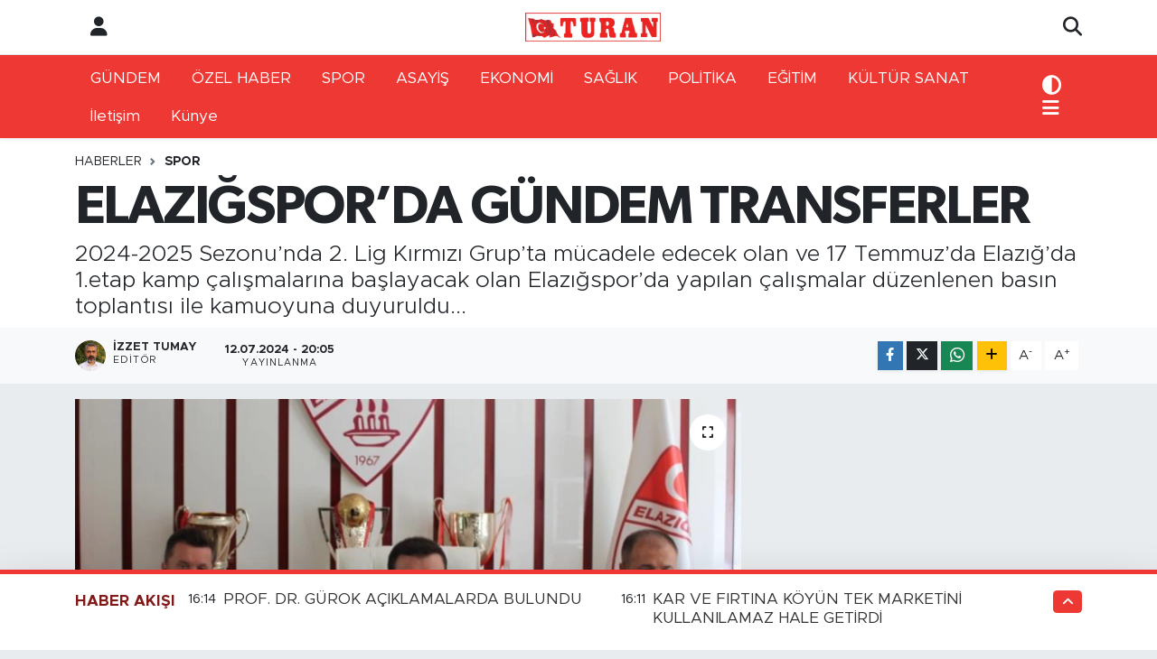

--- FILE ---
content_type: text/html; charset=UTF-8
request_url: https://www.turangazetesi.net/elazigsporda-gundem-transferler
body_size: 19769
content:
<!DOCTYPE html>
<html lang="tr" data-theme="flow">
<head>
<link rel="dns-prefetch" href="//www.turangazetesi.net">
<link rel="dns-prefetch" href="//turangazetesinet.teimg.com">
<link rel="dns-prefetch" href="//static.tebilisim.com">
<link rel="dns-prefetch" href="//www.facebook.com">
<link rel="dns-prefetch" href="//www.twitter.com">
<link rel="dns-prefetch" href="//www.instagram.com">
<link rel="dns-prefetch" href="//api.whatsapp.com">
<link rel="dns-prefetch" href="//www.w3.org">
<link rel="dns-prefetch" href="//x.com">
<link rel="dns-prefetch" href="//www.linkedin.com">
<link rel="dns-prefetch" href="//pinterest.com">
<link rel="dns-prefetch" href="//t.me">
<link rel="dns-prefetch" href="//tebilisim.com">
<link rel="dns-prefetch" href="//facebook.com">
<link rel="dns-prefetch" href="//twitter.com">

    <meta charset="utf-8">
<title>ELAZIĞSPOR’DA GÜNDEM TRANSFERLER - TURAN GAZETESİ</title>
<meta name="description" content="2024-2025 Sezonu’nda 2. Lig Kırmızı Grup’ta mücadele edecek olan ve 17 Temmuz’da Elazığ’da 1.etap kamp çalışmalarına başlayacak olan Elazığspor’da yapılan çalışmalar düzenlenen basın toplantısı ile kamuoyuna duyuruldu...">
<link rel="canonical" href="https://www.turangazetesi.net/elazigsporda-gundem-transferler">
<meta name="viewport" content="width=device-width,initial-scale=1">
<meta name="X-UA-Compatible" content="IE=edge">
<meta name="robots" content="max-image-preview:large">
<meta name="theme-color" content="#ed3833">
<meta name="title" content="ELAZIĞSPOR’DA GÜNDEM TRANSFERLER">
<meta name="articleSection" content="news">
<meta name="datePublished" content="2024-07-12T20:05:00+03:00">
<meta name="dateModified" content="2024-07-12T20:05:00+03:00">
<meta name="articleAuthor" content="İzzet TUMAY">
<meta name="author" content="İzzet TUMAY">
<link rel="amphtml" href="https://www.turangazetesi.net/elazigsporda-gundem-transferler/amp">
<meta property="og:site_name" content="TURAN GAZETESİ">
<meta property="og:title" content="ELAZIĞSPOR’DA GÜNDEM TRANSFERLER">
<meta property="og:description" content="2024-2025 Sezonu’nda 2. Lig Kırmızı Grup’ta mücadele edecek olan ve 17 Temmuz’da Elazığ’da 1.etap kamp çalışmalarına başlayacak olan Elazığspor’da yapılan çalışmalar düzenlenen basın toplantısı ile kamuoyuna duyuruldu...">
<meta property="og:url" content="https://www.turangazetesi.net/elazigsporda-gundem-transferler">
<meta property="og:image" content="https://turangazetesinet.teimg.com/turangazetesi-net/uploads/2024/07/ekran-goruntusu-2024-07-12-200533.png">
<meta property="og:type" content="article">
<meta property="og:article:published_time" content="2024-07-12T20:05:00+03:00">
<meta property="og:article:modified_time" content="2024-07-12T20:05:00+03:00">
<meta name="twitter:card" content="summary_large_image">
<meta name="twitter:site" content="@turangazetesi23">
<meta name="twitter:title" content="ELAZIĞSPOR’DA GÜNDEM TRANSFERLER">
<meta name="twitter:description" content="2024-2025 Sezonu’nda 2. Lig Kırmızı Grup’ta mücadele edecek olan ve 17 Temmuz’da Elazığ’da 1.etap kamp çalışmalarına başlayacak olan Elazığspor’da yapılan çalışmalar düzenlenen basın toplantısı ile kamuoyuna duyuruldu...">
<meta name="twitter:image" content="https://turangazetesinet.teimg.com/turangazetesi-net/uploads/2024/07/ekran-goruntusu-2024-07-12-200533.png">
<meta name="twitter:url" content="https://www.turangazetesi.net/elazigsporda-gundem-transferler">
<link rel="shortcut icon" type="image/x-icon" href="https://turangazetesinet.teimg.com/turangazetesi-net/uploads/2022/08/8ffecd4b-01a0-40cc-8da5-1f6f4e08b090.jpg">
<link rel="manifest" href="https://www.turangazetesi.net/manifest.json?v=6.6.4" />
<link rel="preload" href="https://static.tebilisim.com/flow/assets/css/font-awesome/fa-solid-900.woff2" as="font" type="font/woff2" crossorigin />
<link rel="preload" href="https://static.tebilisim.com/flow/assets/css/font-awesome/fa-brands-400.woff2" as="font" type="font/woff2" crossorigin />
<link rel="preload" href="https://static.tebilisim.com/flow/assets/css/weather-icons/font/weathericons-regular-webfont.woff2" as="font" type="font/woff2" crossorigin />
<link rel="preload" href="https://static.tebilisim.com/flow/vendor/te/fonts/metropolis/metropolis-bold.woff2" as="font" type="font/woff2" crossorigin />
<link rel="preload" href="https://static.tebilisim.com/flow/vendor/te/fonts/metropolis/metropolis-light.woff2" as="font" type="font/woff2" crossorigin />
<link rel="preload" href="https://static.tebilisim.com/flow/vendor/te/fonts/metropolis/metropolis-medium.woff2" as="font" type="font/woff2" crossorigin />
<link rel="preload" href="https://static.tebilisim.com/flow/vendor/te/fonts/metropolis/metropolis-regular.woff2" as="font" type="font/woff2" crossorigin />
<link rel="preload" href="https://static.tebilisim.com/flow/vendor/te/fonts/metropolis/metropolis-semibold.woff2" as="font" type="font/woff2" crossorigin />

<link rel="preload"
	href="https://static.tebilisim.com/flow/vendor/te/fonts/gibson/Gibson-Bold.woff2"
	as="font" type="font/woff2" crossorigin />
<link rel="preload"
	href="https://static.tebilisim.com/flow/vendor/te/fonts/gibson/Gibson-BoldItalic.woff2"
	as="font" type="font/woff2" crossorigin />
<link rel="preload"
	href="https://static.tebilisim.com/flow/vendor/te/fonts/gibson/Gibson-Italic.woff2"
	as="font" type="font/woff2" crossorigin />
<link rel="preload"
	href="https://static.tebilisim.com/flow/vendor/te/fonts/gibson/Gibson-Light.woff2"
	as="font" type="font/woff2" crossorigin />
<link rel="preload"
	href="https://static.tebilisim.com/flow/vendor/te/fonts/gibson/Gibson-LightItalic.woff2"
	as="font" type="font/woff2" crossorigin />
<link rel="preload"
	href="https://static.tebilisim.com/flow/vendor/te/fonts/gibson/Gibson-SemiBold.woff2"
	as="font" type="font/woff2" crossorigin />
<link rel="preload"
	href="https://static.tebilisim.com/flow/vendor/te/fonts/gibson/Gibson-SemiBoldItalic.woff2"
	as="font" type="font/woff2" crossorigin />
<link rel="preload"
	href="https://static.tebilisim.com/flow/vendor/te/fonts/gibson/Gibson.woff2"
	as="font" type="font/woff2" crossorigin />

<link rel="preload" as="style" href="https://static.tebilisim.com/flow/vendor/te/fonts/metropolis.css?v=6.6.4">
<link rel="stylesheet" href="https://static.tebilisim.com/flow/vendor/te/fonts/metropolis.css?v=6.6.4">
<link rel="preload" as="style" href="https://static.tebilisim.com/flow/vendor/te/fonts/gibson.css?v=6.6.4">
<link rel="stylesheet" href="https://static.tebilisim.com/flow/vendor/te/fonts/gibson.css?v=6.6.4">

<style>:root {
        --te-link-color: #333;
        --te-link-hover-color: #000;
        --te-font: "Metropolis";
        --te-secondary-font: "Gibson";
        --te-h1-font-size: 60px;
        --te-color: #ed3833;
        --te-hover-color: #821919;
        --mm-ocd-width: 85%!important; /*  Mobil Menü Genişliği */
        --swiper-theme-color: var(--te-color)!important;
        --header-13-color: #ffc107;
    }</style><link rel="preload" as="style" href="https://static.tebilisim.com/flow/assets/vendor/bootstrap/css/bootstrap.min.css?v=6.6.4">
<link rel="stylesheet" href="https://static.tebilisim.com/flow/assets/vendor/bootstrap/css/bootstrap.min.css?v=6.6.4">
<link rel="preload" as="style" href="https://static.tebilisim.com/flow/assets/css/app6.6.4.min.css">
<link rel="stylesheet" href="https://static.tebilisim.com/flow/assets/css/app6.6.4.min.css">



<script type="application/ld+json">{"@context":"https:\/\/schema.org","@type":"WebSite","url":"https:\/\/www.turangazetesi.net","potentialAction":{"@type":"SearchAction","target":"https:\/\/www.turangazetesi.net\/arama?q={query}","query-input":"required name=query"}}</script>

<script type="application/ld+json">{"@context":"https:\/\/schema.org","@type":"NewsMediaOrganization","url":"https:\/\/www.turangazetesi.net","name":"TURAN GAZETES\u0130","logo":"https:\/\/turangazetesinet.teimg.com\/turangazetesi-net\/uploads\/2022\/03\/turan-logo.png","sameAs":["https:\/\/www.facebook.com\/TURANMEDYA23","https:\/\/www.twitter.com\/turangazetesi23","https:\/\/www.instagram.com\/turangazetesi1930"]}</script>

<script type="application/ld+json">{"@context":"https:\/\/schema.org","@graph":[{"@type":"SiteNavigationElement","name":"Ana Sayfa","url":"https:\/\/www.turangazetesi.net","@id":"https:\/\/www.turangazetesi.net"},{"@type":"SiteNavigationElement","name":"G\u00dcNDEM","url":"https:\/\/www.turangazetesi.net\/gundem","@id":"https:\/\/www.turangazetesi.net\/gundem"},{"@type":"SiteNavigationElement","name":"SPOR","url":"https:\/\/www.turangazetesi.net\/spor","@id":"https:\/\/www.turangazetesi.net\/spor"},{"@type":"SiteNavigationElement","name":"ASAY\u0130\u015e","url":"https:\/\/www.turangazetesi.net\/asayis","@id":"https:\/\/www.turangazetesi.net\/asayis"},{"@type":"SiteNavigationElement","name":"EKONOM\u0130","url":"https:\/\/www.turangazetesi.net\/ekonomi","@id":"https:\/\/www.turangazetesi.net\/ekonomi"},{"@type":"SiteNavigationElement","name":"SA\u011eLIK","url":"https:\/\/www.turangazetesi.net\/saglik","@id":"https:\/\/www.turangazetesi.net\/saglik"},{"@type":"SiteNavigationElement","name":"GENEL","url":"https:\/\/www.turangazetesi.net\/genel","@id":"https:\/\/www.turangazetesi.net\/genel"},{"@type":"SiteNavigationElement","name":"POL\u0130T\u0130KA","url":"https:\/\/www.turangazetesi.net\/politika","@id":"https:\/\/www.turangazetesi.net\/politika"},{"@type":"SiteNavigationElement","name":"E\u011e\u0130T\u0130M","url":"https:\/\/www.turangazetesi.net\/egitim","@id":"https:\/\/www.turangazetesi.net\/egitim"},{"@type":"SiteNavigationElement","name":"TEKNOLOJ\u0130","url":"https:\/\/www.turangazetesi.net\/teknoloji","@id":"https:\/\/www.turangazetesi.net\/teknoloji"},{"@type":"SiteNavigationElement","name":"K\u00dcLT\u00dcR SANAT","url":"https:\/\/www.turangazetesi.net\/kultur-sanat","@id":"https:\/\/www.turangazetesi.net\/kultur-sanat"},{"@type":"SiteNavigationElement","name":"\u00d6ZEL HABER","url":"https:\/\/www.turangazetesi.net\/ozel-haber","@id":"https:\/\/www.turangazetesi.net\/ozel-haber"},{"@type":"SiteNavigationElement","name":"YAZARLAR","url":"https:\/\/www.turangazetesi.net\/yazarlar","@id":"https:\/\/www.turangazetesi.net\/yazarlar"},{"@type":"SiteNavigationElement","name":"V\u0130DEO HABER","url":"https:\/\/www.turangazetesi.net\/video","@id":"https:\/\/www.turangazetesi.net\/video"},{"@type":"SiteNavigationElement","name":"\u00c7EVRE","url":"https:\/\/www.turangazetesi.net\/cevre","@id":"https:\/\/www.turangazetesi.net\/cevre"},{"@type":"SiteNavigationElement","name":"B\u0130L\u0130M VE TEKN\u0130K","url":"https:\/\/www.turangazetesi.net\/bilim-ve-teknoloji","@id":"https:\/\/www.turangazetesi.net\/bilim-ve-teknoloji"},{"@type":"SiteNavigationElement","name":"B\u0130L\u0130M VE TEKN\u0130K","url":"https:\/\/www.turangazetesi.net\/bilim-ve-teknik","@id":"https:\/\/www.turangazetesi.net\/bilim-ve-teknik"},{"@type":"SiteNavigationElement","name":"\u0130LET\u0130\u015e\u0130M","url":"https:\/\/www.turangazetesi.net\/iletisim","@id":"https:\/\/www.turangazetesi.net\/iletisim"},{"@type":"SiteNavigationElement","name":"Gizlilik S\u00f6zle\u015fmesi","url":"https:\/\/www.turangazetesi.net\/gizlilik-sozlesmesi","@id":"https:\/\/www.turangazetesi.net\/gizlilik-sozlesmesi"},{"@type":"SiteNavigationElement","name":"Yazarlar","url":"https:\/\/www.turangazetesi.net\/yazarlar","@id":"https:\/\/www.turangazetesi.net\/yazarlar"},{"@type":"SiteNavigationElement","name":"Foto Galeri","url":"https:\/\/www.turangazetesi.net\/foto-galeri","@id":"https:\/\/www.turangazetesi.net\/foto-galeri"},{"@type":"SiteNavigationElement","name":"Video Galeri","url":"https:\/\/www.turangazetesi.net\/video","@id":"https:\/\/www.turangazetesi.net\/video"},{"@type":"SiteNavigationElement","name":"Biyografiler","url":"https:\/\/www.turangazetesi.net\/biyografi","@id":"https:\/\/www.turangazetesi.net\/biyografi"},{"@type":"SiteNavigationElement","name":"Seri \u0130lanlar","url":"https:\/\/www.turangazetesi.net\/ilan","@id":"https:\/\/www.turangazetesi.net\/ilan"},{"@type":"SiteNavigationElement","name":"R\u00f6portajlar","url":"https:\/\/www.turangazetesi.net\/roportaj","@id":"https:\/\/www.turangazetesi.net\/roportaj"},{"@type":"SiteNavigationElement","name":"Anketler","url":"https:\/\/www.turangazetesi.net\/anketler","@id":"https:\/\/www.turangazetesi.net\/anketler"},{"@type":"SiteNavigationElement","name":"A\u011f\u0131n Bug\u00fcn, Yar\u0131n ve 1 Haftal\u0131k Hava Durumu Tahmini","url":"https:\/\/www.turangazetesi.net\/agin-hava-durumu","@id":"https:\/\/www.turangazetesi.net\/agin-hava-durumu"},{"@type":"SiteNavigationElement","name":"A\u011f\u0131n Namaz Vakitleri","url":"https:\/\/www.turangazetesi.net\/agin-namaz-vakitleri","@id":"https:\/\/www.turangazetesi.net\/agin-namaz-vakitleri"},{"@type":"SiteNavigationElement","name":"Puan Durumu ve Fikst\u00fcr","url":"https:\/\/www.turangazetesi.net\/futbol\/st-super-lig-puan-durumu-ve-fikstur","@id":"https:\/\/www.turangazetesi.net\/futbol\/st-super-lig-puan-durumu-ve-fikstur"}]}</script>

<script type="application/ld+json">{"@context":"https:\/\/schema.org","@type":"BreadcrumbList","itemListElement":[{"@type":"ListItem","position":1,"item":{"@type":"Thing","@id":"https:\/\/www.turangazetesi.net","name":"Haberler"}}]}</script>
<script type="application/ld+json">{"@context":"https:\/\/schema.org","@type":"NewsArticle","headline":"ELAZI\u011eSPOR\u2019DA G\u00dcNDEM TRANSFERLER","articleSection":"SPOR","dateCreated":"2024-07-12T20:05:00+03:00","datePublished":"2024-07-12T20:05:00+03:00","dateModified":"2024-07-12T20:05:00+03:00","wordCount":909,"genre":"news","mainEntityOfPage":{"@type":"WebPage","@id":"https:\/\/www.turangazetesi.net\/elazigsporda-gundem-transferler"},"articleBody":"<p>Elaz\u0131\u011fspor Bas\u0131n S\u00f6zc\u00fcs\u00fc Hasan Uygur, Futbol \u015eube Sorumlusu Eyy\u00fcp Y\u0131ld\u0131r\u0131m ile Sportif Direkt\u00f6r Mehmet Deliorman g\u00fcndeme dair geli\u015fmeler hakk\u0131nda a\u00e7\u0131klamalarda bulunarak, transfere ili\u015fkin bilgiler verdi.&nbsp;<br \/>\r\n&nbsp;<br \/>\r\n2024-2025 Sezonu\u2019nda 2. Lig K\u0131rm\u0131z\u0131 Grup\u2019ta m\u00fccadele edecek olan ve 17 Temmuz\u2019da Elaz\u0131\u011f\u2019da 1.etap kamp \u00e7al\u0131\u015fmalar\u0131na ba\u015flayacak olan Elaz\u0131\u011fspor\u2019da yap\u0131lan \u00e7al\u0131\u015fmalar d\u00fczenlenen bas\u0131n toplant\u0131s\u0131 ile kamuoyuna duyuruldu. Elaz\u0131\u011fspor Tesisleri\u2019nde d\u00fczenlenen bas\u0131n toplant\u0131s\u0131nda Bas\u0131n S\u00f6zc\u00fcs\u00fc Hasan Uygur, Futbol \u015eube Sorumlusu Eyy\u00fcp Y\u0131ld\u0131r\u0131m ile Sportif Direkt\u00f6r Mehmet Deliorman transfer \u00e7al\u0131\u015fmalar\u0131, sponsorluklar ve kombine bilet \u00e7al\u0131\u015fmalar\u0131 hakk\u0131nda bilgiler verdi.&nbsp;<br \/>\r\n&nbsp;<br \/>\r\n<u><strong>Uygur: \u201c17 Temmuz\u2019da haz\u0131rl\u0131klar ba\u015fl\u0131yor\u201d&nbsp;<\/strong><\/u><\/p>\r\n\r\n<p>Bas\u0131n toplant\u0131s\u0131nda ilk olarak konu\u015fan Elaz\u0131\u011fspor Bas\u0131n S\u00f6zc\u00fcs\u00fc Hasan Uygur, \u201cYeni sezon haz\u0131rl\u0131klar\u0131na 17 Temmuz\u2019da ilimizde ba\u015flayaca\u011f\u0131z. Yeni sezon \u00f6ncesi teknik direkt\u00f6r\u00fcm\u00fcz ile yap\u0131lan g\u00f6r\u00fc\u015fme sonucunda kadroda kalmas\u0131 istenen oyuncular\u0131m\u0131z ile g\u00f6r\u00fc\u015fmeler yapt\u0131k. Bu g\u00f6r\u00fc\u015fmeler sonucunda Beykan, Mikail, Hasan ve Ya\u011f\u0131zcan ile anla\u015fma sa\u011flad\u0131k. Hocam\u0131z\u0131n tak\u0131mda kalmas\u0131n\u0131 istedi\u011fi oyunculardan \u00c7a\u011fr\u0131 Ya\u011f\u0131z, Mehmet Eksik, Metin kendilerine yapt\u0131\u011f\u0131m\u0131z teklifleri kabul etmedi ve aram\u0131zdan ayr\u0131ld\u0131. Kendilerine kul\u00fcb\u00fcm\u00fcze verdikleri hizmetten dolay\u0131 te\u015fekk\u00fcr ediyor yeni tak\u0131mlar\u0131nda ba\u015far\u0131lar diliyoruz\u201d dedi.&nbsp;<br \/>\r\n&nbsp;<br \/>\r\n<strong><u>\u201cTransfer tahtas\u0131n\u0131 kesinlikle a\u00e7aca\u011f\u0131z\u201d&nbsp;<\/u><\/strong><\/p>\r\n\r\n<p><br \/>\r\nTransfer tahtas\u0131n\u0131n an itibariyle kapal\u0131 oldu\u011funu dile getiren Uygur, \u201cKul\u00fcb\u00fcm\u00fcz\u00fcn transfer tahtas\u0131 kapal\u0131. Biz tahtay\u0131 a\u00e7mak i\u00e7in g\u00f6r\u00fc\u015fmelerimizi s\u00fcrd\u00fcr\u00fcyoruz. Burada \u015funu kesinlikle ifade edeyim tahtay\u0131 a\u00e7aca\u011f\u0131z. Biz g\u00f6reve geldi\u011fimizde bu kul\u00fcb\u00fcn transfer yasa\u011f\u0131na neden olan 79 dosya vard\u0131. Bug\u00fcn sadece 4 dosya kald\u0131. Ancak aradan yeni dosyalar geliyor. Biz t\u00fcm bunlar i\u00e7in gerekli tedbirlerimizi alm\u0131\u015f ve gerekli g\u00f6r\u00fc\u015fmelerimizi son a\u015famaya getirmi\u015f bulunuyoruz. Transfer g\u00f6r\u00fc\u015fmeleri yap\u0131lan 6-7 oyuncu var. Bu oyuncular ile anla\u015fma sa\u011fland\u0131. Kul\u00fcpleri ile sorunlar giderilmeye \u00e7al\u0131\u015f\u0131l\u0131yor. Yar\u0131\u015fmac\u0131 ve hedefi olan bir tak\u0131m olu\u015fturacak ve yeni sezonda da Elaz\u0131\u011fspor\u2019un ba\u015far\u0131s\u0131 i\u00e7in gerekli m\u00fccadeleyi verece\u011fiz\u201d diye konu\u015ftu.&nbsp;<br \/>\r\n<u><strong>&nbsp;<br \/>\r\nY\u0131ld\u0131r\u0131m: \u201c5-6 oyuncu ile anla\u015ft\u0131k\u201d<\/strong><\/u>&nbsp;<br \/>\r\nElaz\u0131\u011fspor Futbol \u015eube Sorumlusu Eyy\u00fcp Y\u0131ld\u0131r\u0131m; \u201cBiz bu kul\u00fcb\u00fc hak etti\u011fi yere getirmenin \u00e7abas\u0131nday\u0131z. 3 y\u0131ld\u0131r bu kul\u00fcpte g\u00f6rev yap\u0131yoruz. Biz y\u00f6netim olarak hem bu kul\u00fcb\u00fc ekonomik olarak korumak hem de tak\u0131m olarak en iyi yere gelmeyi hedefliyoruz. Burada net olarak \u015funu s\u00f6ylemek istiyorum. Kimse karamsarl\u0131\u011f\u0131 kap\u0131lmas\u0131n. Bizim gard\u0131m\u0131z\u0131 d\u00fc\u015f\u00fcrmesin. Futbolcu \u00e7ok, bizde di\u011fer tak\u0131mlar gibi yap\u0131p y\u00fcksek maliyetler ile oyuncu almas\u0131n\u0131 biliriz. Ancak bu kul\u00fcb\u00fcm\u00fcz\u00fc yeni s\u0131k\u0131nt\u0131lara sokar. Biz bundan ka\u00e7\u0131yoruz. Ancak bu kul\u00fcb\u00fc hem futbolu ile ba\u015far\u0131ya ta\u015f\u0131yacak hem de ekonomik olarak y\u00f6netim kurulumuzun belirledi\u011fi dengeleri bozmayacak oyuncular\u0131 transfer etmek i\u00e7in \u00e7al\u0131\u015f\u0131yoruz. 5-6 oyuncu ile anla\u015fm\u0131\u015f bulunuyoruz. Bu oyuncular\u0131n kul\u00fcpleri ile olan problemlerini \u00e7\u00f6zmek i\u00e7in bekliyoruz. 17 Temmuz\u2019da ilk etap haz\u0131rl\u0131k kamp\u0131m\u0131z ilimizde ba\u015flayacak. Bu kampa kadar 3-4 oyuncu ile s\u00f6zle\u015fme imzalam\u0131\u015f olaca\u011f\u0131z. Yeni sezon i\u00e7in ikinci etap haz\u0131rl\u0131k kamp\u0131m\u0131z 1 A\u011fustos\u2019ta Erzurum\u2019da ba\u015flayacak ve 15 g\u00fcn s\u00fcrecek. Elaz\u0131\u011fspor olarak bir transfer politikam\u0131z var ve bu politikaya ba\u011fl\u0131 kalarak \u00e7al\u0131\u015fmalar\u0131m\u0131z\u0131 y\u00f6nlendiriyoruz. Transferlerimiz zaman\u0131nda yap\u0131lacak ve bu tak\u0131m\u0131n ba\u015far\u0131s\u0131na katk\u0131 sa\u011flayacak oyuncular olacaklar. Yeni sezon \u00f6ncesi TFF\u2019ye verece\u011fimiz 25 ki\u015filik oyuncu listesinde 6 gen\u00e7 oyuncu da yer alacak\u201d ifadelerini kulland\u0131.&nbsp;<br \/>\r\n&nbsp;<br \/>\r\n<u><strong>Deliorman: \u201cBilgi kirlili\u011fi \u00e7al\u0131\u015fmalar\u0131 etkiliyor\u201d&nbsp;<\/strong><\/u><br \/>\r\nElaz\u0131\u011fspor Sportif Direkt\u00f6r\u00fc Mehmet Deliorman ise transfer \u00e7al\u0131\u015fmalar\u0131nda \u00f6zellikle bilgi kirli\u011finin \u00e7al\u0131\u015fmalar\u0131n\u0131 etkiledi\u011fini belirterek, \u201cBiz buradan \u00f6zellikle bu konuda bas\u0131n\u0131m\u0131zdan destek istiyoruz. Bilgi kirli\u011fi bizi zor durumda b\u0131rak\u0131yor. Birliktelik sa\u011flanmas\u0131 durumunda bizim \u00e7al\u0131\u015fmalar\u0131m\u0131zda kolayla\u015facak. Talip oldu\u011fumuz oyuncular ger\u00e7ekten \u00e7ok para istiyor. Bu konuda birliktelik sa\u011flad\u0131\u011f\u0131m\u0131zda rakamlar d\u00fc\u015fecektir. Biz ge\u00e7en y\u0131lda sezona ba\u015flarken transfer konusunda gecikme ya\u015fam\u0131\u015ft\u0131k. Ancak daha sonra kadromuzu kurduk ve sonucunda ba\u015far\u0131ya ula\u015ft\u0131k. Bu sezonda bizi ba\u015far\u0131ya ula\u015ft\u0131racak oyuncular\u0131 kadromuza ilave edece\u011fiz. Teknik direkt\u00f6r\u00fcm\u00fcz ile yapt\u0131\u011f\u0131m\u0131z planlama kapsam\u0131nda oyuncular ile g\u00f6r\u00fc\u015f\u00fcyoruz. Hata yapmamak istiyoruz. Bakt\u0131\u011f\u0131n\u0131z zaman yeni sezon \u00f6ncesi birka\u00e7 kul\u00fcp hari\u00e7 her kul\u00fcpte s\u0131k\u0131nt\u0131 var. Taraftarlar\u0131m\u0131za \u015funu s\u00f6ylemek istiyorum. Olmas\u0131n\u0131 istedi\u011finiz kadro ile ba\u015far\u0131ya ula\u015f\u0131rs\u0131n\u0131z. Bizde \u015fu anda bunu sa\u011flamak ad\u0131na s\u00fcrekli hareket halindeyiz. Kul\u00fcb\u00fcm\u00fcz\u00fcn bir dengesi var ve biz bu dengeye uyacak dengimizi har a\u00e7\u0131dan bozmayacak oyuncu grubunu olu\u015fturuyoruz\u201d \u015feklinde konu\u015ftu.&nbsp;<\/p>","description":"2024-2025 Sezonu\u2019nda 2. Lig K\u0131rm\u0131z\u0131 Grup\u2019ta m\u00fccadele edecek olan ve 17 Temmuz\u2019da Elaz\u0131\u011f\u2019da 1.etap kamp \u00e7al\u0131\u015fmalar\u0131na ba\u015flayacak olan Elaz\u0131\u011fspor\u2019da yap\u0131lan \u00e7al\u0131\u015fmalar d\u00fczenlenen bas\u0131n toplant\u0131s\u0131 ile kamuoyuna duyuruldu...","inLanguage":"tr-TR","keywords":[],"image":{"@type":"ImageObject","url":"https:\/\/turangazetesinet.teimg.com\/crop\/1280x720\/turangazetesi-net\/uploads\/2024\/07\/ekran-goruntusu-2024-07-12-200533.png","width":"1280","height":"720","caption":"ELAZI\u011eSPOR\u2019DA G\u00dcNDEM TRANSFERLER"},"publishingPrinciples":"https:\/\/www.turangazetesi.net\/gizlilik-sozlesmesi","isFamilyFriendly":"http:\/\/schema.org\/True","isAccessibleForFree":"http:\/\/schema.org\/True","publisher":{"@type":"Organization","name":"TURAN GAZETES\u0130","image":"https:\/\/turangazetesinet.teimg.com\/turangazetesi-net\/uploads\/2022\/03\/turan-logo.png","logo":{"@type":"ImageObject","url":"https:\/\/turangazetesinet.teimg.com\/turangazetesi-net\/uploads\/2022\/03\/turan-logo.png","width":"640","height":"375"}},"author":{"@type":"Person","name":"\u0130zzet TUMAY","honorificPrefix":"","jobTitle":"","url":null}}</script>
<script data-cfasync="false" src="https://static.tebilisim.com/flow/assets/js/dark-mode.js?v=6.6.4"></script>












</head>




<body class="d-flex flex-column min-vh-100">

    
    

    <header class="header-6">
    <nav class="top-header navbar navbar-expand-lg bg-white border-bottom">
        <div class="container">
            <div class="navigation-menu d-none d-lg-flex">
                <ul class="nav">
                  <li class="nav-item">
                    <a href="/member/login" class="nav-link"><i class="fa fa-user fa-lg"></i>
                    </a>
                  </li>
                </ul>
            </div>
            <div class="d-lg-none">
                <a href="#menu" title="Ana Menü"><i class="fa fa-bars fa-lg"></i></a>
            </div>
                        <a class="navbar-brand me-0" href="/" title="TURAN GAZETESİ" >
                <img src="https://turangazetesinet.teimg.com/turangazetesi-net/uploads/2022/03/turan-logo.png" alt="TURAN GAZETESİ" width="150" height="40" class="light-mode img-fluid flow-logo">
<img src="https://turangazetesinet.teimg.com/turangazetesi-net/uploads/2022/03/turan-logo.png" alt="TURAN GAZETESİ" width="150" height="40" class="dark-mode img-fluid flow-logo d-none">

            </a>
                        <ul class="nav">
                <li class="nav-item dropdown d-lg-none">
    <a href="#" class="nav-link p-0 me-2 " data-bs-toggle="dropdown" data-bs-display="static">
        <i class="fas fa-adjust fa-lg theme-icon-active"></i>
    </a>
    <ul class="dropdown-menu min-w-auto dropdown-menu-end shadow-none border-0 rounded-0">
        <li>
            <button type="button" class="dropdown-item d-flex align-items-center active" data-bs-theme-value="light">
                <i class="fa fa-sun me-1 mode-switch"></i>
                Açık
            </button>
        </li>
        <li>
            <button type="button" class="dropdown-item d-flex align-items-center" data-bs-theme-value="dark">
                <i class="fa fa-moon me-1 mode-switch"></i>
                Koyu
            </button>
        </li>
        <li>
            <button type="button" class="dropdown-item d-flex align-items-center" data-bs-theme-value="auto">
                <i class="fas fa-adjust me-1 mode-switch"></i>
                Sistem
            </button>
        </li>
    </ul>
</li>

                <li class="nav-item">
                    <a href="/arama" class="nav-link p-0" title="Ara">
                        <i class="fa fa-search fa-lg"></i>
                    </a>
                </li>
            </ul>
        </div>
    </nav>
    <div class="main-menu navbar navbar-expand-lg d-none d-lg-block shadow-sm bg-te-color py-1">
        <div class="container">
            <ul  class="nav">
        <li class="nav-item   ">
        <a href="/gundem" class="nav-link text-white" target="_self" title="GÜNDEM">GÜNDEM</a>
        
    </li>
        <li class="nav-item   ">
        <a href="/ozel-haber" class="nav-link text-white" target="_self" title="ÖZEL HABER">ÖZEL HABER</a>
        
    </li>
        <li class="nav-item   ">
        <a href="/spor" class="nav-link text-white" target="_self" title="SPOR">SPOR</a>
        
    </li>
        <li class="nav-item   ">
        <a href="/asayis" class="nav-link text-white" target="_self" title="ASAYİŞ">ASAYİŞ</a>
        
    </li>
        <li class="nav-item   ">
        <a href="/ekonomi" class="nav-link text-white" target="_self" title="EKONOMİ">EKONOMİ</a>
        
    </li>
        <li class="nav-item   ">
        <a href="/saglik" class="nav-link text-white" target="_self" title="SAĞLIK">SAĞLIK</a>
        
    </li>
        <li class="nav-item   ">
        <a href="/politika" class="nav-link text-white" target="_self" title="POLİTİKA">POLİTİKA</a>
        
    </li>
        <li class="nav-item   ">
        <a href="/egitim" class="nav-link text-white" target="_self" title="EĞİTİM">EĞİTİM</a>
        
    </li>
        <li class="nav-item   ">
        <a href="/kultur-sanat" class="nav-link text-white" target="_self" title="KÜLTÜR SANAT">KÜLTÜR SANAT</a>
        
    </li>
        <li class="nav-item   ">
        <a href="/iletisim" class="nav-link text-white" target="_self" title="İletişim">İletişim</a>
        
    </li>
        <li class="nav-item  menu-item-has-children   ">
        <a href="/kunye" class="nav-link text-white" target="_self" title="Künye">Künye</a>
                    <ul  class="dropdown-menu">
        <li class="nav-item   ">
        <a href="/yazarlar" class="nav-link text-white" target="_self" title="YAZARLAR">YAZARLAR</a>
        
    </li>
        <li class="nav-item   ">
        <a href="/genel" class="nav-link text-white" target="_self" title="GENEL">GENEL</a>
        
    </li>
        <li class="nav-item   ">
        <a href="/teknoloji" class="nav-link text-white" target="_self" title="TEKNOLOJİ">TEKNOLOJİ</a>
        
    </li>
        <li class="nav-item   ">
        <a href="/video" class="nav-link text-white" target="_self" title="VİDEO">VİDEO</a>
        
    </li>
    </ul>

        
    </li>
    </ul>

            <ul class="nav">
                <li class="nav-item dropdown d-none d-lg-block">
    <a href="#" class="nav-link p-0 me-2 text-white " data-bs-toggle="dropdown" data-bs-display="static">
        <i class="fas fa-adjust fa-lg theme-icon-active"></i>
    </a>
    <ul class="dropdown-menu min-w-auto dropdown-menu-end shadow-none border-0 rounded-0">
        <li>
            <button type="button" class="dropdown-item d-flex align-items-center active" data-bs-theme-value="light">
                <i class="fa fa-sun me-1 mode-switch"></i>
                Açık
            </button>
        </li>
        <li>
            <button type="button" class="dropdown-item d-flex align-items-center" data-bs-theme-value="dark">
                <i class="fa fa-moon me-1 mode-switch"></i>
                Koyu
            </button>
        </li>
        <li>
            <button type="button" class="dropdown-item d-flex align-items-center" data-bs-theme-value="auto">
                <i class="fas fa-adjust me-1 mode-switch"></i>
                Sistem
            </button>
        </li>
    </ul>
</li>

                <li class="nav-item dropdown position-static">
                    <a class="nav-link p-0 text-white" data-bs-toggle="dropdown" href="#" aria-haspopup="true"
                        aria-expanded="false" title="Ana Menü"><i class="fa fa-bars fa-lg"></i></a>
                    <div class="mega-menu dropdown-menu dropdown-menu-end text-capitalize shadow-lg border-0 rounded-0">

    <div class="row g-3 small p-3">

                <div class="col">
            <div class="extra-sections bg-light p-3 border">
                <a href="https://www.turangazetesi.net/elazig-nobetci-eczaneler" title="Elazığ Nöbetçi Eczaneler" class="d-block border-bottom pb-2 mb-2" target="_self"><i class="fa-solid fa-capsules me-2"></i>Elazığ Nöbetçi Eczaneler</a>
<a href="https://www.turangazetesi.net/elazig-hava-durumu" title="Elazığ Hava Durumu" class="d-block border-bottom pb-2 mb-2" target="_self"><i class="fa-solid fa-cloud-sun me-2"></i>Elazığ Hava Durumu</a>
<a href="https://www.turangazetesi.net/elazig-namaz-vakitleri" title="Elazığ Namaz Vakitleri" class="d-block border-bottom pb-2 mb-2" target="_self"><i class="fa-solid fa-mosque me-2"></i>Elazığ Namaz Vakitleri</a>
<a href="https://www.turangazetesi.net/elazig-trafik-durumu" title="Elazığ Trafik Yoğunluk Haritası" class="d-block border-bottom pb-2 mb-2" target="_self"><i class="fa-solid fa-car me-2"></i>Elazığ Trafik Yoğunluk Haritası</a>
<a href="https://www.turangazetesi.net/futbol/super-lig-puan-durumu-ve-fikstur" title="Süper Lig Puan Durumu ve Fikstür" class="d-block border-bottom pb-2 mb-2" target="_self"><i class="fa-solid fa-chart-bar me-2"></i>Süper Lig Puan Durumu ve Fikstür</a>
<a href="https://www.turangazetesi.net/tum-mansetler" title="Tüm Manşetler" class="d-block border-bottom pb-2 mb-2" target="_self"><i class="fa-solid fa-newspaper me-2"></i>Tüm Manşetler</a>
<a href="https://www.turangazetesi.net/sondakika-haberleri" title="Son Dakika Haberleri" class="d-block border-bottom pb-2 mb-2" target="_self"><i class="fa-solid fa-bell me-2"></i>Son Dakika Haberleri</a>

            </div>
        </div>
        
        <div class="col">
        <a href="/gundem" class="d-block border-bottom  pb-2 mb-2" target="_self" title="GÜNDEM">GÜNDEM</a>
            <a href="/ozel-haber" class="d-block border-bottom  pb-2 mb-2" target="_self" title="ÖZEL HABER">ÖZEL HABER</a>
            <a href="/spor" class="d-block border-bottom  pb-2 mb-2" target="_self" title="SPOR">SPOR</a>
            <a href="/asayis" class="d-block border-bottom  pb-2 mb-2" target="_self" title="ASAYİŞ">ASAYİŞ</a>
            <a href="/ekonomi" class="d-block border-bottom  pb-2 mb-2" target="_self" title="EKONOMİ">EKONOMİ</a>
            <a href="/saglik" class="d-block border-bottom  pb-2 mb-2" target="_self" title="SAĞLIK">SAĞLIK</a>
            <a href="/politika" class="d-block  pb-2 mb-2" target="_self" title="POLİTİKA">POLİTİKA</a>
        </div><div class="col">
            <a href="/egitim" class="d-block border-bottom  pb-2 mb-2" target="_self" title="EĞİTİM">EĞİTİM</a>
            <a href="/kultur-sanat" class="d-block border-bottom  pb-2 mb-2" target="_self" title="KÜLTÜR SANAT">KÜLTÜR SANAT</a>
            <a href="/iletisim" class="d-block border-bottom  pb-2 mb-2" target="_self" title="İletişim">İletişim</a>
            <a href="/kunye" class="d-block border-bottom  pb-2 mb-2" target="_self" title="Künye">Künye</a>
        </div>


    </div>

    <div class="p-3 bg-light">
                <a class="me-3"
            href="https://www.facebook.com/TURANMEDYA23" target="_blank" rel="nofollow noreferrer noopener"><i class="fab fa-facebook me-2 text-navy"></i> Facebook</a>
                        <a class="me-3"
            href="https://www.twitter.com/turangazetesi23" target="_blank" rel="nofollow noreferrer noopener"><i class="fab fa-x-twitter "></i> Twitter</a>
                        <a class="me-3"
            href="https://www.instagram.com/turangazetesi1930" target="_blank" rel="nofollow noreferrer noopener"><i class="fab fa-instagram me-2 text-magenta"></i> Instagram</a>
                                                                <a class="" href="https://api.whatsapp.com/send?phone=0543 767 2323" title="Whatsapp" rel="nofollow noreferrer noopener"><i
            class="fab fa-whatsapp me-2 text-navy"></i> WhatsApp İhbar Hattı</a>    </div>

    <div class="mega-menu-footer p-2 bg-te-color">
        <a class="dropdown-item text-white" href="/kunye" title="Künye"><i class="fa fa-id-card me-2"></i> Künye</a>
        <a class="dropdown-item text-white" href="/iletisim" title="İletişim"><i class="fa fa-envelope me-2"></i> İletişim</a>
        <a class="dropdown-item text-white" href="/rss-baglantilari" title="RSS Bağlantıları"><i class="fa fa-rss me-2"></i> RSS Bağlantıları</a>
        <a class="dropdown-item text-white" href="/member/login" title="Üyelik Girişi"><i class="fa fa-user me-2"></i> Üyelik Girişi</a>
    </div>


</div>

                </li>
            </ul>
        </div>

    </div>
    <ul  class="mobile-categories d-lg-none list-inline bg-white">
        <li class="list-inline-item">
        <a href="/gundem" class="text-dark" target="_self" title="GÜNDEM">
                GÜNDEM
        </a>
    </li>
        <li class="list-inline-item">
        <a href="/ozel-haber" class="text-dark" target="_self" title="ÖZEL HABER">
                ÖZEL HABER
        </a>
    </li>
        <li class="list-inline-item">
        <a href="/spor" class="text-dark" target="_self" title="SPOR">
                SPOR
        </a>
    </li>
        <li class="list-inline-item">
        <a href="/asayis" class="text-dark" target="_self" title="ASAYİŞ">
                ASAYİŞ
        </a>
    </li>
        <li class="list-inline-item">
        <a href="/ekonomi" class="text-dark" target="_self" title="EKONOMİ">
                EKONOMİ
        </a>
    </li>
        <li class="list-inline-item">
        <a href="/saglik" class="text-dark" target="_self" title="SAĞLIK">
                SAĞLIK
        </a>
    </li>
        <li class="list-inline-item">
        <a href="/politika" class="text-dark" target="_self" title="POLİTİKA">
                POLİTİKA
        </a>
    </li>
        <li class="list-inline-item">
        <a href="/egitim" class="text-dark" target="_self" title="EĞİTİM">
                EĞİTİM
        </a>
    </li>
        <li class="list-inline-item">
        <a href="/kultur-sanat" class="text-dark" target="_self" title="KÜLTÜR SANAT">
                KÜLTÜR SANAT
        </a>
    </li>
        <li class="list-inline-item">
        <a href="/iletisim" class="text-dark" target="_self" title="İletişim">
                İletişim
        </a>
    </li>
        <li class="list-inline-item">
        <a href="/kunye" class="text-dark" target="_self" title="Künye">
                Künye
        </a>
    </li>
    </ul>


</header>







<main class="single overflow-hidden" style="min-height: 300px">

    
    <div class="infinite" data-show-advert="1">

    

    <div class="infinite-item d-block" data-id="19143" data-category-id="3" data-reference="TE\Archive\Models\Archive" data-json-url="/service/json/featured-infinite.json">

        

        <div class="post-header pt-3 bg-white">

    <div class="container">

        
        <nav class="meta-category d-flex justify-content-lg-start" style="--bs-breadcrumb-divider: url(&#34;data:image/svg+xml,%3Csvg xmlns='http://www.w3.org/2000/svg' width='8' height='8'%3E%3Cpath d='M2.5 0L1 1.5 3.5 4 1 6.5 2.5 8l4-4-4-4z' fill='%236c757d'/%3E%3C/svg%3E&#34;);" aria-label="breadcrumb">
        <ol class="breadcrumb mb-0">
            <li class="breadcrumb-item"><a href="https://www.turangazetesi.net" class="breadcrumb_link" target="_self">Haberler</a></li>
            <li class="breadcrumb-item active fw-bold" aria-current="page"><a href="/spor" target="_self" class="breadcrumb_link text-dark" title="SPOR">SPOR</a></li>
        </ol>
</nav>

        <h1 class="h2 fw-bold text-lg-start headline my-2" itemprop="headline">ELAZIĞSPOR’DA GÜNDEM TRANSFERLER</h1>
        
        <h2 class="lead text-lg-start text-dark my-2 description" itemprop="description">2024-2025 Sezonu’nda 2. Lig Kırmızı Grup’ta mücadele edecek olan ve 17 Temmuz’da Elazığ’da 1.etap kamp çalışmalarına başlayacak olan Elazığspor’da yapılan çalışmalar düzenlenen basın toplantısı ile kamuoyuna duyuruldu...</h2>
        
        <div class="news-tags">
    </div>

    </div>

    <div class="bg-light py-1">
        <div class="container d-flex justify-content-between align-items-center">

            <div class="meta-author">
            <a href="/muhabir/13/izzet-tumay" class="d-flex" title="İzzet TUMAY" target="_self">
            <img class="me-2 rounded-circle" width="34" height="34" src="https://turangazetesinet.teimg.com/turangazetesi-net/uploads/2023/10/users/img-0013.jpeg"
                loading="lazy" alt="İzzet TUMAY">
            <div class="me-3 flex-column align-items-center justify-content-center">
                <div class="fw-bold text-dark">İzzet TUMAY</div>
                <div class="info text-dark">Editör</div>
            </div>
        </a>
    
    <div class="box">
    <time class="fw-bold">12.07.2024 - 20:05</time>
    <span class="info">Yayınlanma</span>
</div>

    
    
    

</div>


            <div class="share-area justify-content-end align-items-center d-none d-lg-flex">

    <div class="mobile-share-button-container mb-2 d-block d-md-none">
    <button
        class="btn btn-primary btn-sm rounded-0 shadow-sm w-100"
        onclick="handleMobileShare(event, 'ELAZIĞSPOR’DA GÜNDEM TRANSFERLER', 'https://www.turangazetesi.net/elazigsporda-gundem-transferler')"
        title="Paylaş"
    >
        <i class="fas fa-share-alt me-2"></i>Paylaş
    </button>
</div>

<div class="social-buttons-new d-none d-md-flex justify-content-between">
    <a
        href="https://www.facebook.com/sharer/sharer.php?u=https%3A%2F%2Fwww.turangazetesi.net%2Felazigsporda-gundem-transferler"
        onclick="initiateDesktopShare(event, 'facebook')"
        class="btn btn-primary btn-sm rounded-0 shadow-sm me-1"
        title="Facebook'ta Paylaş"
        data-platform="facebook"
        data-share-url="https://www.turangazetesi.net/elazigsporda-gundem-transferler"
        data-share-title="ELAZIĞSPOR’DA GÜNDEM TRANSFERLER"
        rel="noreferrer nofollow noopener external"
    >
        <i class="fab fa-facebook-f"></i>
    </a>

    <a
        href="https://x.com/intent/tweet?url=https%3A%2F%2Fwww.turangazetesi.net%2Felazigsporda-gundem-transferler&text=ELAZI%C4%9ESPOR%E2%80%99DA+G%C3%9CNDEM+TRANSFERLER"
        onclick="initiateDesktopShare(event, 'twitter')"
        class="btn btn-dark btn-sm rounded-0 shadow-sm me-1"
        title="X'de Paylaş"
        data-platform="twitter"
        data-share-url="https://www.turangazetesi.net/elazigsporda-gundem-transferler"
        data-share-title="ELAZIĞSPOR’DA GÜNDEM TRANSFERLER"
        rel="noreferrer nofollow noopener external"
    >
        <i class="fab fa-x-twitter text-white"></i>
    </a>

    <a
        href="https://api.whatsapp.com/send?text=ELAZI%C4%9ESPOR%E2%80%99DA+G%C3%9CNDEM+TRANSFERLER+-+https%3A%2F%2Fwww.turangazetesi.net%2Felazigsporda-gundem-transferler"
        onclick="initiateDesktopShare(event, 'whatsapp')"
        class="btn btn-success btn-sm rounded-0 btn-whatsapp shadow-sm me-1"
        title="Whatsapp'ta Paylaş"
        data-platform="whatsapp"
        data-share-url="https://www.turangazetesi.net/elazigsporda-gundem-transferler"
        data-share-title="ELAZIĞSPOR’DA GÜNDEM TRANSFERLER"
        rel="noreferrer nofollow noopener external"
    >
        <i class="fab fa-whatsapp fa-lg"></i>
    </a>

    <div class="dropdown">
        <button class="dropdownButton btn btn-sm rounded-0 btn-warning border-none shadow-sm me-1" type="button" data-bs-toggle="dropdown" name="socialDropdownButton" title="Daha Fazla">
            <i id="icon" class="fa fa-plus"></i>
        </button>

        <ul class="dropdown-menu dropdown-menu-end border-0 rounded-1 shadow">
            <li>
                <a
                    href="https://www.linkedin.com/sharing/share-offsite/?url=https%3A%2F%2Fwww.turangazetesi.net%2Felazigsporda-gundem-transferler"
                    class="dropdown-item"
                    onclick="initiateDesktopShare(event, 'linkedin')"
                    data-platform="linkedin"
                    data-share-url="https://www.turangazetesi.net/elazigsporda-gundem-transferler"
                    data-share-title="ELAZIĞSPOR’DA GÜNDEM TRANSFERLER"
                    rel="noreferrer nofollow noopener external"
                    title="Linkedin"
                >
                    <i class="fab fa-linkedin text-primary me-2"></i>Linkedin
                </a>
            </li>
            <li>
                <a
                    href="https://pinterest.com/pin/create/button/?url=https%3A%2F%2Fwww.turangazetesi.net%2Felazigsporda-gundem-transferler&description=ELAZI%C4%9ESPOR%E2%80%99DA+G%C3%9CNDEM+TRANSFERLER&media="
                    class="dropdown-item"
                    onclick="initiateDesktopShare(event, 'pinterest')"
                    data-platform="pinterest"
                    data-share-url="https://www.turangazetesi.net/elazigsporda-gundem-transferler"
                    data-share-title="ELAZIĞSPOR’DA GÜNDEM TRANSFERLER"
                    rel="noreferrer nofollow noopener external"
                    title="Pinterest"
                >
                    <i class="fab fa-pinterest text-danger me-2"></i>Pinterest
                </a>
            </li>
            <li>
                <a
                    href="https://t.me/share/url?url=https%3A%2F%2Fwww.turangazetesi.net%2Felazigsporda-gundem-transferler&text=ELAZI%C4%9ESPOR%E2%80%99DA+G%C3%9CNDEM+TRANSFERLER"
                    class="dropdown-item"
                    onclick="initiateDesktopShare(event, 'telegram')"
                    data-platform="telegram"
                    data-share-url="https://www.turangazetesi.net/elazigsporda-gundem-transferler"
                    data-share-title="ELAZIĞSPOR’DA GÜNDEM TRANSFERLER"
                    rel="noreferrer nofollow noopener external"
                    title="Telegram"
                >
                    <i class="fab fa-telegram-plane text-primary me-2"></i>Telegram
                </a>
            </li>
            <li class="border-0">
                <a class="dropdown-item" href="javascript:void(0)" onclick="printContent(event)" title="Yazdır">
                    <i class="fas fa-print text-dark me-2"></i>
                    Yazdır
                </a>
            </li>
            <li class="border-0">
                <a class="dropdown-item" href="javascript:void(0)" onclick="copyURL(event, 'https://www.turangazetesi.net/elazigsporda-gundem-transferler')" rel="noreferrer nofollow noopener external" title="Bağlantıyı Kopyala">
                    <i class="fas fa-link text-dark me-2"></i>
                    Kopyala
                </a>
            </li>
        </ul>
    </div>
</div>

<script>
    var shareableModelId = 19143;
    var shareableModelClass = 'TE\\Archive\\Models\\Archive';

    function shareCount(id, model, platform, url) {
        fetch("https://www.turangazetesi.net/sharecount", {
            method: 'POST',
            headers: {
                'Content-Type': 'application/json',
                'X-CSRF-TOKEN': document.querySelector('meta[name="csrf-token"]')?.getAttribute('content')
            },
            body: JSON.stringify({ id, model, platform, url })
        }).catch(err => console.error('Share count fetch error:', err));
    }

    function goSharePopup(url, title, width = 600, height = 400) {
        const left = (screen.width - width) / 2;
        const top = (screen.height - height) / 2;
        window.open(
            url,
            title,
            `width=${width},height=${height},left=${left},top=${top},resizable=yes,scrollbars=yes`
        );
    }

    async function handleMobileShare(event, title, url) {
        event.preventDefault();

        if (shareableModelId && shareableModelClass) {
            shareCount(shareableModelId, shareableModelClass, 'native_mobile_share', url);
        }

        const isAndroidWebView = navigator.userAgent.includes('Android') && !navigator.share;

        if (isAndroidWebView) {
            window.location.href = 'androidshare://paylas?title=' + encodeURIComponent(title) + '&url=' + encodeURIComponent(url);
            return;
        }

        if (navigator.share) {
            try {
                await navigator.share({ title: title, url: url });
            } catch (error) {
                if (error.name !== 'AbortError') {
                    console.error('Web Share API failed:', error);
                }
            }
        } else {
            alert("Bu cihaz paylaşımı desteklemiyor.");
        }
    }

    function initiateDesktopShare(event, platformOverride = null) {
        event.preventDefault();
        const anchor = event.currentTarget;
        const platform = platformOverride || anchor.dataset.platform;
        const webShareUrl = anchor.href;
        const contentUrl = anchor.dataset.shareUrl || webShareUrl;

        if (shareableModelId && shareableModelClass && platform) {
            shareCount(shareableModelId, shareableModelClass, platform, contentUrl);
        }

        goSharePopup(webShareUrl, platform ? platform.charAt(0).toUpperCase() + platform.slice(1) : "Share");
    }

    function copyURL(event, urlToCopy) {
        event.preventDefault();
        navigator.clipboard.writeText(urlToCopy).then(() => {
            alert('Bağlantı panoya kopyalandı!');
        }).catch(err => {
            console.error('Could not copy text: ', err);
            try {
                const textArea = document.createElement("textarea");
                textArea.value = urlToCopy;
                textArea.style.position = "fixed";
                document.body.appendChild(textArea);
                textArea.focus();
                textArea.select();
                document.execCommand('copy');
                document.body.removeChild(textArea);
                alert('Bağlantı panoya kopyalandı!');
            } catch (fallbackErr) {
                console.error('Fallback copy failed:', fallbackErr);
            }
        });
    }

    function printContent(event) {
        event.preventDefault();

        const triggerElement = event.currentTarget;
        const contextContainer = triggerElement.closest('.infinite-item') || document;

        const header      = contextContainer.querySelector('.post-header');
        const media       = contextContainer.querySelector('.news-section .col-lg-8 .inner, .news-section .col-lg-8 .ratio, .news-section .col-lg-8 iframe');
        const articleBody = contextContainer.querySelector('.article-text');

        if (!header && !media && !articleBody) {
            window.print();
            return;
        }

        let printHtml = '';
        
        if (header) {
            const titleEl = header.querySelector('h1');
            const descEl  = header.querySelector('.description, h2.lead');

            let cleanHeaderHtml = '<div class="printed-header">';
            if (titleEl) cleanHeaderHtml += titleEl.outerHTML;
            if (descEl)  cleanHeaderHtml += descEl.outerHTML;
            cleanHeaderHtml += '</div>';

            printHtml += cleanHeaderHtml;
        }

        if (media) {
            printHtml += media.outerHTML;
        }

        if (articleBody) {
            const articleClone = articleBody.cloneNode(true);
            articleClone.querySelectorAll('.post-flash').forEach(function (el) {
                el.parentNode.removeChild(el);
            });
            printHtml += articleClone.outerHTML;
        }
        const iframe = document.createElement('iframe');
        iframe.style.position = 'fixed';
        iframe.style.right = '0';
        iframe.style.bottom = '0';
        iframe.style.width = '0';
        iframe.style.height = '0';
        iframe.style.border = '0';
        document.body.appendChild(iframe);

        const frameWindow = iframe.contentWindow || iframe;
        const title = document.title || 'Yazdır';
        const headStyles = Array.from(document.querySelectorAll('link[rel="stylesheet"], style'))
            .map(el => el.outerHTML)
            .join('');

        iframe.onload = function () {
            try {
                frameWindow.focus();
                frameWindow.print();
            } finally {
                setTimeout(function () {
                    document.body.removeChild(iframe);
                }, 1000);
            }
        };

        const doc = frameWindow.document;
        doc.open();
        doc.write(`
            <!doctype html>
            <html lang="tr">
                <head>
<link rel="dns-prefetch" href="//www.turangazetesi.net">
<link rel="dns-prefetch" href="//turangazetesinet.teimg.com">
<link rel="dns-prefetch" href="//static.tebilisim.com">
<link rel="dns-prefetch" href="//www.facebook.com">
<link rel="dns-prefetch" href="//www.twitter.com">
<link rel="dns-prefetch" href="//www.instagram.com">
<link rel="dns-prefetch" href="//api.whatsapp.com">
<link rel="dns-prefetch" href="//www.w3.org">
<link rel="dns-prefetch" href="//x.com">
<link rel="dns-prefetch" href="//www.linkedin.com">
<link rel="dns-prefetch" href="//pinterest.com">
<link rel="dns-prefetch" href="//t.me">
<link rel="dns-prefetch" href="//tebilisim.com">
<link rel="dns-prefetch" href="//facebook.com">
<link rel="dns-prefetch" href="//twitter.com">
                    <meta charset="utf-8">
                    <title>${title}</title>
                    ${headStyles}
                    <style>
                        html, body {
                            margin: 0;
                            padding: 0;
                            background: #ffffff;
                        }
                        .printed-article {
                            margin: 0;
                            padding: 20px;
                            box-shadow: none;
                            background: #ffffff;
                        }
                    </style>
                </head>
                <body>
                    <div class="printed-article">
                        ${printHtml}
                    </div>
                </body>
            </html>
        `);
        doc.close();
    }

    var dropdownButton = document.querySelector('.dropdownButton');
    if (dropdownButton) {
        var icon = dropdownButton.querySelector('#icon');
        var parentDropdown = dropdownButton.closest('.dropdown');
        if (parentDropdown && icon) {
            parentDropdown.addEventListener('show.bs.dropdown', function () {
                icon.classList.remove('fa-plus');
                icon.classList.add('fa-minus');
            });
            parentDropdown.addEventListener('hide.bs.dropdown', function () {
                icon.classList.remove('fa-minus');
                icon.classList.add('fa-plus');
            });
        }
    }
</script>

    
        
            <a href="#" title="Metin boyutunu küçült" class="te-textDown btn btn-sm btn-white rounded-0 me-1">A<sup>-</sup></a>
            <a href="#" title="Metin boyutunu büyüt" class="te-textUp btn btn-sm btn-white rounded-0 me-1">A<sup>+</sup></a>

            
        

    
</div>



        </div>


    </div>


</div>




        <div class="container g-0 g-sm-4">

            <div class="news-section overflow-hidden mt-lg-3">
                <div class="row g-3">
                    <div class="col-lg-8">

                        <div class="inner">
    <a href="https://turangazetesinet.teimg.com/crop/1280x720/turangazetesi-net/uploads/2024/07/ekran-goruntusu-2024-07-12-200533.png" class="position-relative d-block" data-fancybox>
                        <div class="zoom-in-out m-3">
            <i class="fa fa-expand" style="font-size: 14px"></i>
        </div>
        <img class="img-fluid" src="https://turangazetesinet.teimg.com/crop/1280x720/turangazetesi-net/uploads/2024/07/ekran-goruntusu-2024-07-12-200533.png" alt="ELAZIĞSPOR’DA GÜNDEM TRANSFERLER" width="860" height="504" loading="eager" fetchpriority="high" decoding="async" style="width:100%; aspect-ratio: 860 / 504;" />
            </a>
</div>





                        <div class="d-flex d-lg-none justify-content-between align-items-center p-2">

    <div class="mobile-share-button-container mb-2 d-block d-md-none">
    <button
        class="btn btn-primary btn-sm rounded-0 shadow-sm w-100"
        onclick="handleMobileShare(event, 'ELAZIĞSPOR’DA GÜNDEM TRANSFERLER', 'https://www.turangazetesi.net/elazigsporda-gundem-transferler')"
        title="Paylaş"
    >
        <i class="fas fa-share-alt me-2"></i>Paylaş
    </button>
</div>

<div class="social-buttons-new d-none d-md-flex justify-content-between">
    <a
        href="https://www.facebook.com/sharer/sharer.php?u=https%3A%2F%2Fwww.turangazetesi.net%2Felazigsporda-gundem-transferler"
        onclick="initiateDesktopShare(event, 'facebook')"
        class="btn btn-primary btn-sm rounded-0 shadow-sm me-1"
        title="Facebook'ta Paylaş"
        data-platform="facebook"
        data-share-url="https://www.turangazetesi.net/elazigsporda-gundem-transferler"
        data-share-title="ELAZIĞSPOR’DA GÜNDEM TRANSFERLER"
        rel="noreferrer nofollow noopener external"
    >
        <i class="fab fa-facebook-f"></i>
    </a>

    <a
        href="https://x.com/intent/tweet?url=https%3A%2F%2Fwww.turangazetesi.net%2Felazigsporda-gundem-transferler&text=ELAZI%C4%9ESPOR%E2%80%99DA+G%C3%9CNDEM+TRANSFERLER"
        onclick="initiateDesktopShare(event, 'twitter')"
        class="btn btn-dark btn-sm rounded-0 shadow-sm me-1"
        title="X'de Paylaş"
        data-platform="twitter"
        data-share-url="https://www.turangazetesi.net/elazigsporda-gundem-transferler"
        data-share-title="ELAZIĞSPOR’DA GÜNDEM TRANSFERLER"
        rel="noreferrer nofollow noopener external"
    >
        <i class="fab fa-x-twitter text-white"></i>
    </a>

    <a
        href="https://api.whatsapp.com/send?text=ELAZI%C4%9ESPOR%E2%80%99DA+G%C3%9CNDEM+TRANSFERLER+-+https%3A%2F%2Fwww.turangazetesi.net%2Felazigsporda-gundem-transferler"
        onclick="initiateDesktopShare(event, 'whatsapp')"
        class="btn btn-success btn-sm rounded-0 btn-whatsapp shadow-sm me-1"
        title="Whatsapp'ta Paylaş"
        data-platform="whatsapp"
        data-share-url="https://www.turangazetesi.net/elazigsporda-gundem-transferler"
        data-share-title="ELAZIĞSPOR’DA GÜNDEM TRANSFERLER"
        rel="noreferrer nofollow noopener external"
    >
        <i class="fab fa-whatsapp fa-lg"></i>
    </a>

    <div class="dropdown">
        <button class="dropdownButton btn btn-sm rounded-0 btn-warning border-none shadow-sm me-1" type="button" data-bs-toggle="dropdown" name="socialDropdownButton" title="Daha Fazla">
            <i id="icon" class="fa fa-plus"></i>
        </button>

        <ul class="dropdown-menu dropdown-menu-end border-0 rounded-1 shadow">
            <li>
                <a
                    href="https://www.linkedin.com/sharing/share-offsite/?url=https%3A%2F%2Fwww.turangazetesi.net%2Felazigsporda-gundem-transferler"
                    class="dropdown-item"
                    onclick="initiateDesktopShare(event, 'linkedin')"
                    data-platform="linkedin"
                    data-share-url="https://www.turangazetesi.net/elazigsporda-gundem-transferler"
                    data-share-title="ELAZIĞSPOR’DA GÜNDEM TRANSFERLER"
                    rel="noreferrer nofollow noopener external"
                    title="Linkedin"
                >
                    <i class="fab fa-linkedin text-primary me-2"></i>Linkedin
                </a>
            </li>
            <li>
                <a
                    href="https://pinterest.com/pin/create/button/?url=https%3A%2F%2Fwww.turangazetesi.net%2Felazigsporda-gundem-transferler&description=ELAZI%C4%9ESPOR%E2%80%99DA+G%C3%9CNDEM+TRANSFERLER&media="
                    class="dropdown-item"
                    onclick="initiateDesktopShare(event, 'pinterest')"
                    data-platform="pinterest"
                    data-share-url="https://www.turangazetesi.net/elazigsporda-gundem-transferler"
                    data-share-title="ELAZIĞSPOR’DA GÜNDEM TRANSFERLER"
                    rel="noreferrer nofollow noopener external"
                    title="Pinterest"
                >
                    <i class="fab fa-pinterest text-danger me-2"></i>Pinterest
                </a>
            </li>
            <li>
                <a
                    href="https://t.me/share/url?url=https%3A%2F%2Fwww.turangazetesi.net%2Felazigsporda-gundem-transferler&text=ELAZI%C4%9ESPOR%E2%80%99DA+G%C3%9CNDEM+TRANSFERLER"
                    class="dropdown-item"
                    onclick="initiateDesktopShare(event, 'telegram')"
                    data-platform="telegram"
                    data-share-url="https://www.turangazetesi.net/elazigsporda-gundem-transferler"
                    data-share-title="ELAZIĞSPOR’DA GÜNDEM TRANSFERLER"
                    rel="noreferrer nofollow noopener external"
                    title="Telegram"
                >
                    <i class="fab fa-telegram-plane text-primary me-2"></i>Telegram
                </a>
            </li>
            <li class="border-0">
                <a class="dropdown-item" href="javascript:void(0)" onclick="printContent(event)" title="Yazdır">
                    <i class="fas fa-print text-dark me-2"></i>
                    Yazdır
                </a>
            </li>
            <li class="border-0">
                <a class="dropdown-item" href="javascript:void(0)" onclick="copyURL(event, 'https://www.turangazetesi.net/elazigsporda-gundem-transferler')" rel="noreferrer nofollow noopener external" title="Bağlantıyı Kopyala">
                    <i class="fas fa-link text-dark me-2"></i>
                    Kopyala
                </a>
            </li>
        </ul>
    </div>
</div>

<script>
    var shareableModelId = 19143;
    var shareableModelClass = 'TE\\Archive\\Models\\Archive';

    function shareCount(id, model, platform, url) {
        fetch("https://www.turangazetesi.net/sharecount", {
            method: 'POST',
            headers: {
                'Content-Type': 'application/json',
                'X-CSRF-TOKEN': document.querySelector('meta[name="csrf-token"]')?.getAttribute('content')
            },
            body: JSON.stringify({ id, model, platform, url })
        }).catch(err => console.error('Share count fetch error:', err));
    }

    function goSharePopup(url, title, width = 600, height = 400) {
        const left = (screen.width - width) / 2;
        const top = (screen.height - height) / 2;
        window.open(
            url,
            title,
            `width=${width},height=${height},left=${left},top=${top},resizable=yes,scrollbars=yes`
        );
    }

    async function handleMobileShare(event, title, url) {
        event.preventDefault();

        if (shareableModelId && shareableModelClass) {
            shareCount(shareableModelId, shareableModelClass, 'native_mobile_share', url);
        }

        const isAndroidWebView = navigator.userAgent.includes('Android') && !navigator.share;

        if (isAndroidWebView) {
            window.location.href = 'androidshare://paylas?title=' + encodeURIComponent(title) + '&url=' + encodeURIComponent(url);
            return;
        }

        if (navigator.share) {
            try {
                await navigator.share({ title: title, url: url });
            } catch (error) {
                if (error.name !== 'AbortError') {
                    console.error('Web Share API failed:', error);
                }
            }
        } else {
            alert("Bu cihaz paylaşımı desteklemiyor.");
        }
    }

    function initiateDesktopShare(event, platformOverride = null) {
        event.preventDefault();
        const anchor = event.currentTarget;
        const platform = platformOverride || anchor.dataset.platform;
        const webShareUrl = anchor.href;
        const contentUrl = anchor.dataset.shareUrl || webShareUrl;

        if (shareableModelId && shareableModelClass && platform) {
            shareCount(shareableModelId, shareableModelClass, platform, contentUrl);
        }

        goSharePopup(webShareUrl, platform ? platform.charAt(0).toUpperCase() + platform.slice(1) : "Share");
    }

    function copyURL(event, urlToCopy) {
        event.preventDefault();
        navigator.clipboard.writeText(urlToCopy).then(() => {
            alert('Bağlantı panoya kopyalandı!');
        }).catch(err => {
            console.error('Could not copy text: ', err);
            try {
                const textArea = document.createElement("textarea");
                textArea.value = urlToCopy;
                textArea.style.position = "fixed";
                document.body.appendChild(textArea);
                textArea.focus();
                textArea.select();
                document.execCommand('copy');
                document.body.removeChild(textArea);
                alert('Bağlantı panoya kopyalandı!');
            } catch (fallbackErr) {
                console.error('Fallback copy failed:', fallbackErr);
            }
        });
    }

    function printContent(event) {
        event.preventDefault();

        const triggerElement = event.currentTarget;
        const contextContainer = triggerElement.closest('.infinite-item') || document;

        const header      = contextContainer.querySelector('.post-header');
        const media       = contextContainer.querySelector('.news-section .col-lg-8 .inner, .news-section .col-lg-8 .ratio, .news-section .col-lg-8 iframe');
        const articleBody = contextContainer.querySelector('.article-text');

        if (!header && !media && !articleBody) {
            window.print();
            return;
        }

        let printHtml = '';
        
        if (header) {
            const titleEl = header.querySelector('h1');
            const descEl  = header.querySelector('.description, h2.lead');

            let cleanHeaderHtml = '<div class="printed-header">';
            if (titleEl) cleanHeaderHtml += titleEl.outerHTML;
            if (descEl)  cleanHeaderHtml += descEl.outerHTML;
            cleanHeaderHtml += '</div>';

            printHtml += cleanHeaderHtml;
        }

        if (media) {
            printHtml += media.outerHTML;
        }

        if (articleBody) {
            const articleClone = articleBody.cloneNode(true);
            articleClone.querySelectorAll('.post-flash').forEach(function (el) {
                el.parentNode.removeChild(el);
            });
            printHtml += articleClone.outerHTML;
        }
        const iframe = document.createElement('iframe');
        iframe.style.position = 'fixed';
        iframe.style.right = '0';
        iframe.style.bottom = '0';
        iframe.style.width = '0';
        iframe.style.height = '0';
        iframe.style.border = '0';
        document.body.appendChild(iframe);

        const frameWindow = iframe.contentWindow || iframe;
        const title = document.title || 'Yazdır';
        const headStyles = Array.from(document.querySelectorAll('link[rel="stylesheet"], style'))
            .map(el => el.outerHTML)
            .join('');

        iframe.onload = function () {
            try {
                frameWindow.focus();
                frameWindow.print();
            } finally {
                setTimeout(function () {
                    document.body.removeChild(iframe);
                }, 1000);
            }
        };

        const doc = frameWindow.document;
        doc.open();
        doc.write(`
            <!doctype html>
            <html lang="tr">
                <head>
<link rel="dns-prefetch" href="//www.turangazetesi.net">
<link rel="dns-prefetch" href="//turangazetesinet.teimg.com">
<link rel="dns-prefetch" href="//static.tebilisim.com">
<link rel="dns-prefetch" href="//www.facebook.com">
<link rel="dns-prefetch" href="//www.twitter.com">
<link rel="dns-prefetch" href="//www.instagram.com">
<link rel="dns-prefetch" href="//api.whatsapp.com">
<link rel="dns-prefetch" href="//www.w3.org">
<link rel="dns-prefetch" href="//x.com">
<link rel="dns-prefetch" href="//www.linkedin.com">
<link rel="dns-prefetch" href="//pinterest.com">
<link rel="dns-prefetch" href="//t.me">
<link rel="dns-prefetch" href="//tebilisim.com">
<link rel="dns-prefetch" href="//facebook.com">
<link rel="dns-prefetch" href="//twitter.com">
                    <meta charset="utf-8">
                    <title>${title}</title>
                    ${headStyles}
                    <style>
                        html, body {
                            margin: 0;
                            padding: 0;
                            background: #ffffff;
                        }
                        .printed-article {
                            margin: 0;
                            padding: 20px;
                            box-shadow: none;
                            background: #ffffff;
                        }
                    </style>
                </head>
                <body>
                    <div class="printed-article">
                        ${printHtml}
                    </div>
                </body>
            </html>
        `);
        doc.close();
    }

    var dropdownButton = document.querySelector('.dropdownButton');
    if (dropdownButton) {
        var icon = dropdownButton.querySelector('#icon');
        var parentDropdown = dropdownButton.closest('.dropdown');
        if (parentDropdown && icon) {
            parentDropdown.addEventListener('show.bs.dropdown', function () {
                icon.classList.remove('fa-plus');
                icon.classList.add('fa-minus');
            });
            parentDropdown.addEventListener('hide.bs.dropdown', function () {
                icon.classList.remove('fa-minus');
                icon.classList.add('fa-plus');
            });
        }
    }
</script>

    
        
        <div class="google-news share-are text-end">

            <a href="#" title="Metin boyutunu küçült" class="te-textDown btn btn-sm btn-white rounded-0 me-1">A<sup>-</sup></a>
            <a href="#" title="Metin boyutunu büyüt" class="te-textUp btn btn-sm btn-white rounded-0 me-1">A<sup>+</sup></a>

            
        </div>
        

    
</div>


                        <div class="card border-0 rounded-0 mb-3">
                            <div class="article-text container-padding" data-text-id="19143" property="articleBody">
                                
                                <p>Elazığspor Basın Sözcüsü Hasan Uygur, Futbol Şube Sorumlusu Eyyüp Yıldırım ile Sportif Direktör Mehmet Deliorman gündeme dair gelişmeler hakkında açıklamalarda bulunarak, transfere ilişkin bilgiler verdi.&nbsp;<br />
&nbsp;<br />
2024-2025 Sezonu’nda 2. Lig Kırmızı Grup’ta mücadele edecek olan ve 17 Temmuz’da Elazığ’da 1.etap kamp çalışmalarına başlayacak olan Elazığspor’da yapılan çalışmalar düzenlenen basın toplantısı ile kamuoyuna duyuruldu. Elazığspor Tesisleri’nde düzenlenen basın toplantısında Basın Sözcüsü Hasan Uygur, Futbol Şube Sorumlusu Eyyüp Yıldırım ile Sportif Direktör Mehmet Deliorman transfer çalışmaları, sponsorluklar ve kombine bilet çalışmaları hakkında bilgiler verdi.&nbsp;<br />
&nbsp;<br />
<u><strong>Uygur: “17 Temmuz’da hazırlıklar başlıyor”&nbsp;</strong></u></p>

<p>Basın toplantısında ilk olarak konuşan Elazığspor Basın Sözcüsü Hasan Uygur, “Yeni sezon hazırlıklarına 17 Temmuz’da ilimizde başlayacağız. Yeni sezon öncesi teknik direktörümüz ile yapılan görüşme sonucunda kadroda kalması istenen oyuncularımız ile görüşmeler yaptık. Bu görüşmeler sonucunda Beykan, Mikail, Hasan ve Yağızcan ile anlaşma sağladık. Hocamızın takımda kalmasını istediği oyunculardan Çağrı Yağız, Mehmet Eksik, Metin kendilerine yaptığımız teklifleri kabul etmedi ve aramızdan ayrıldı. Kendilerine kulübümüze verdikleri hizmetten dolayı teşekkür ediyor yeni takımlarında başarılar diliyoruz” dedi.&nbsp;<br />
&nbsp;<br />
<strong><u>“Transfer tahtasını kesinlikle açacağız”&nbsp;</u></strong></p>

<p><br />
Transfer tahtasının an itibariyle kapalı olduğunu dile getiren Uygur, “Kulübümüzün transfer tahtası kapalı. Biz tahtayı açmak için görüşmelerimizi sürdürüyoruz. Burada şunu kesinlikle ifade edeyim tahtayı açacağız. Biz göreve geldiğimizde bu kulübün transfer yasağına neden olan 79 dosya vardı. Bugün sadece 4 dosya kaldı. Ancak aradan yeni dosyalar geliyor. Biz tüm bunlar için gerekli tedbirlerimizi almış ve gerekli görüşmelerimizi son aşamaya getirmiş bulunuyoruz. Transfer görüşmeleri yapılan 6-7 oyuncu var. Bu oyuncular ile anlaşma sağlandı. Kulüpleri ile sorunlar giderilmeye çalışılıyor. Yarışmacı ve hedefi olan bir takım oluşturacak ve yeni sezonda da Elazığspor’un başarısı için gerekli mücadeleyi vereceğiz” diye konuştu.&nbsp;<br />
<u><strong>&nbsp;<br />
Yıldırım: “5-6 oyuncu ile anlaştık”</strong></u>&nbsp;<br />
Elazığspor Futbol Şube Sorumlusu Eyyüp Yıldırım; “Biz bu kulübü hak ettiği yere getirmenin çabasındayız. 3 yıldır bu kulüpte görev yapıyoruz. Biz yönetim olarak hem bu kulübü ekonomik olarak korumak hem de takım olarak en iyi yere gelmeyi hedefliyoruz. Burada net olarak şunu söylemek istiyorum. Kimse karamsarlığı kapılmasın. Bizim gardımızı düşürmesin. Futbolcu çok, bizde diğer takımlar gibi yapıp yüksek maliyetler ile oyuncu almasını biliriz. Ancak bu kulübümüzü yeni sıkıntılara sokar. Biz bundan kaçıyoruz. Ancak bu kulübü hem futbolu ile başarıya taşıyacak hem de ekonomik olarak yönetim kurulumuzun belirlediği dengeleri bozmayacak oyuncuları transfer etmek için çalışıyoruz. 5-6 oyuncu ile anlaşmış bulunuyoruz. Bu oyuncuların kulüpleri ile olan problemlerini çözmek için bekliyoruz. 17 Temmuz’da ilk etap hazırlık kampımız ilimizde başlayacak. Bu kampa kadar 3-4 oyuncu ile sözleşme imzalamış olacağız. Yeni sezon için ikinci etap hazırlık kampımız 1 Ağustos’ta Erzurum’da başlayacak ve 15 gün sürecek. Elazığspor olarak bir transfer politikamız var ve bu politikaya bağlı kalarak çalışmalarımızı yönlendiriyoruz. Transferlerimiz zamanında yapılacak ve bu takımın başarısına katkı sağlayacak oyuncular olacaklar. Yeni sezon öncesi TFF’ye vereceğimiz 25 kişilik oyuncu listesinde 6 genç oyuncu da yer alacak” ifadelerini kullandı.&nbsp;<br />
&nbsp;<br />
<u><strong>Deliorman: “Bilgi kirliliği çalışmaları etkiliyor”&nbsp;</strong></u><br />
Elazığspor Sportif Direktörü Mehmet Deliorman ise transfer çalışmalarında özellikle bilgi kirliğinin çalışmalarını etkilediğini belirterek, “Biz buradan özellikle bu konuda basınımızdan destek istiyoruz. Bilgi kirliği bizi zor durumda bırakıyor. Birliktelik sağlanması durumunda bizim çalışmalarımızda kolaylaşacak. Talip olduğumuz oyuncular gerçekten çok para istiyor. Bu konuda birliktelik sağladığımızda rakamlar düşecektir. Biz geçen yılda sezona başlarken transfer konusunda gecikme yaşamıştık. Ancak daha sonra kadromuzu kurduk ve sonucunda başarıya ulaştık. Bu sezonda bizi başarıya ulaştıracak oyuncuları kadromuza ilave edeceğiz. Teknik direktörümüz ile yaptığımız planlama kapsamında oyuncular ile görüşüyoruz. Hata yapmamak istiyoruz. Baktığınız zaman yeni sezon öncesi birkaç kulüp hariç her kulüpte sıkıntı var. Taraftarlarımıza şunu söylemek istiyorum. Olmasını istediğiniz kadro ile başarıya ulaşırsınız. Bizde şu anda bunu sağlamak adına sürekli hareket halindeyiz. Kulübümüzün bir dengesi var ve biz bu dengeye uyacak dengimizi har açıdan bozmayacak oyuncu grubunu oluşturuyoruz” şeklinde konuştu.&nbsp;</p><div class="article-source py-3 small ">
                </div>

                                                                
                            </div>
                        </div>

                        <div class="editors-choice my-3">
        <div class="row g-2">
                                </div>
    </div>





                        <div class="author-box my-3 p-3 bg-white">
        <div class="d-flex">
            <div class="flex-shrink-0">
                <a href="/muhabir/13/izzet-tumay" title="İzzet TUMAY">
                    <img class="img-fluid rounded-circle" width="96" height="96"
                        src="https://turangazetesinet.teimg.com/turangazetesi-net/uploads/2023/10/users/img-0013.jpeg" loading="lazy"
                        alt="İzzet TUMAY">
                </a>
            </div>
            <div class="flex-grow-1 align-self-center ms-3">
                <div class="text-dark small text-uppercase">Editör Hakkında</div>
                <div class="h4"><a href="/muhabir/13/izzet-tumay" title="İzzet TUMAY">İzzet TUMAY</a></div>
                <div class="text-secondary small show-all-text mb-2"></div>

                <div class="social-buttons d-flex justify-content-start">
                                            <a href="/cdn-cgi/l/email-protection#4f2635352a3b613b3a222e367d7c0f28222e2623612c2022" class="btn btn-outline-dark btn-sm me-1 rounded-1" title="E-Mail" target="_blank"><i class="fa fa-envelope"></i></a>
                                                                                                                                        </div>

            </div>
        </div>
    </div>





                        <div class="related-news my-3 bg-white p-3">
    <div class="section-title d-flex mb-3 align-items-center">
        <div class="h2 lead flex-shrink-1 text-te-color m-0 text-nowrap fw-bold">Bunlar da ilginizi çekebilir</div>
        <div class="flex-grow-1 title-line ms-3"></div>
    </div>
    <div class="row g-3">
                <div class="col-6 col-lg-4">
            <a href="/antrenore-milli-gorev-daveti" title="ANTRENÖRE MİLLİ GÖREV DAVETİ" target="_self">
                <img class="img-fluid" src="https://turangazetesinet.teimg.com/crop/250x150/turangazetesi-net/uploads/2026/01/a-w619433-01.jpg" width="860" height="504" alt="ANTRENÖRE MİLLİ GÖREV DAVETİ"></a>
                <h3 class="h5 mt-1">
                    <a href="/antrenore-milli-gorev-daveti" title="ANTRENÖRE MİLLİ GÖREV DAVETİ" target="_self">ANTRENÖRE MİLLİ GÖREV DAVETİ</a>
                </h3>
            </a>
        </div>
                <div class="col-6 col-lg-4">
            <a href="/elaziga-bilek-guresinde-3-madalya" title="ELAZIĞ&#039;A BİLEK GÜREŞİNDE 3 MADALYA" target="_self">
                <img class="img-fluid" src="https://turangazetesinet.teimg.com/crop/250x150/turangazetesi-net/uploads/2026/01/a-w619124-04.jpg" width="860" height="504" alt="ELAZIĞ&#039;A BİLEK GÜREŞİNDE 3 MADALYA"></a>
                <h3 class="h5 mt-1">
                    <a href="/elaziga-bilek-guresinde-3-madalya" title="ELAZIĞ&#039;A BİLEK GÜREŞİNDE 3 MADALYA" target="_self">ELAZIĞ&#039;A BİLEK GÜREŞİNDE 3 MADALYA</a>
                </h3>
            </a>
        </div>
                <div class="col-6 col-lg-4">
            <a href="/adana-01-fk-4-0-seza-cimento-elazigspor" title="ADANA 01 FK 4 – 0 SEZA ÇİMENTO ELAZIĞSPOR" target="_self">
                <img class="img-fluid" src="https://turangazetesinet.teimg.com/crop/250x150/turangazetesi-net/uploads/2023/09/elazigspor-da-hazirlik-maclari-1693217797-hlqukm.webp" width="860" height="504" alt="ADANA 01 FK 4 – 0 SEZA ÇİMENTO ELAZIĞSPOR"></a>
                <h3 class="h5 mt-1">
                    <a href="/adana-01-fk-4-0-seza-cimento-elazigspor" title="ADANA 01 FK 4 – 0 SEZA ÇİMENTO ELAZIĞSPOR" target="_self">ADANA 01 FK 4 – 0 SEZA ÇİMENTO ELAZIĞSPOR</a>
                </h3>
            </a>
        </div>
                <div class="col-6 col-lg-4">
            <a href="/elazig-genclik-spor-hentbolda-5te-5-yapti" title="ELAZIĞ GENÇLİK SPOR HENTBOLDA 5&#039;TE 5 YAPTI" target="_self">
                <img class="img-fluid" src="https://turangazetesinet.teimg.com/crop/250x150/turangazetesi-net/uploads/2026/01/a-w618037-01.jpg" width="860" height="504" alt="ELAZIĞ GENÇLİK SPOR HENTBOLDA 5&#039;TE 5 YAPTI"></a>
                <h3 class="h5 mt-1">
                    <a href="/elazig-genclik-spor-hentbolda-5te-5-yapti" title="ELAZIĞ GENÇLİK SPOR HENTBOLDA 5&#039;TE 5 YAPTI" target="_self">ELAZIĞ GENÇLİK SPOR HENTBOLDA 5&#039;TE 5 YAPTI</a>
                </h3>
            </a>
        </div>
                <div class="col-6 col-lg-4">
            <a href="/gencler-gures-musabakalari-suruyor" title="GENÇLER GÜREŞ MÜSABAKALARI SÜRÜYOR" target="_self">
                <img class="img-fluid" src="https://turangazetesinet.teimg.com/crop/250x150/turangazetesi-net/uploads/2026/01/a-w616891-01.jpg" width="860" height="504" alt="GENÇLER GÜREŞ MÜSABAKALARI SÜRÜYOR"></a>
                <h3 class="h5 mt-1">
                    <a href="/gencler-gures-musabakalari-suruyor" title="GENÇLER GÜREŞ MÜSABAKALARI SÜRÜYOR" target="_self">GENÇLER GÜREŞ MÜSABAKALARI SÜRÜYOR</a>
                </h3>
            </a>
        </div>
                <div class="col-6 col-lg-4">
            <a href="/elazig-belediyespor-malatya-temsilcisini-3-0-maglup-etti" title="ELAZIĞ BELEDİYESPOR, MALATYA TEMSİLCİSİNİ 3-0 MAĞLUP ETTİ" target="_self">
                <img class="img-fluid" src="https://turangazetesinet.teimg.com/crop/250x150/turangazetesi-net/uploads/2026/01/c2187f4e-fbaa-4d0f-9241-d7564ef85d0b.jpg" width="860" height="504" alt="ELAZIĞ BELEDİYESPOR, MALATYA TEMSİLCİSİNİ 3-0 MAĞLUP ETTİ"></a>
                <h3 class="h5 mt-1">
                    <a href="/elazig-belediyespor-malatya-temsilcisini-3-0-maglup-etti" title="ELAZIĞ BELEDİYESPOR, MALATYA TEMSİLCİSİNİ 3-0 MAĞLUP ETTİ" target="_self">ELAZIĞ BELEDİYESPOR, MALATYA TEMSİLCİSİNİ 3-0 MAĞLUP ETTİ</a>
                </h3>
            </a>
        </div>
            </div>
</div>


                        

                                                    <div id="comments" class="bg-white mb-3 p-3">

    
    <div>
        <div class="section-title d-flex mb-3 align-items-center">
            <div class="h2 lead flex-shrink-1 text-te-color m-0 text-nowrap fw-bold">Yorumlar </div>
            <div class="flex-grow-1 title-line ms-3"></div>
        </div>


        <form method="POST" action="https://www.turangazetesi.net/comments/add" accept-charset="UTF-8" id="form_19143"><input name="_token" type="hidden" value="3ihXKJPrS0MK0tURddJs99kM7DI7rUII5GKxRhwR">
        <div id="nova_honeypot_Y6Ea6kfBWHnrqgvn_wrap" style="display: none" aria-hidden="true">
        <input id="nova_honeypot_Y6Ea6kfBWHnrqgvn"
               name="nova_honeypot_Y6Ea6kfBWHnrqgvn"
               type="text"
               value=""
                              autocomplete="nope"
               tabindex="-1">
        <input name="valid_from"
               type="text"
               value="[base64]"
                              autocomplete="off"
               tabindex="-1">
    </div>
        <input name="reference_id" type="hidden" value="19143">
        <input name="reference_type" type="hidden" value="TE\Archive\Models\Archive">
        <input name="parent_id" type="hidden" value="0">


        <div class="form-row">
            <div class="form-group mb-3">
                <textarea class="form-control" rows="3" placeholder="Yorumlarınızı ve düşüncelerinizi bizimle paylaşın" required name="body" cols="50"></textarea>
            </div>
            <div class="form-group mb-3">
                <input class="form-control" placeholder="Adınız soyadınız" required name="name" type="text">
            </div>


            
            <div class="form-group mb-3">
                <button type="submit" class="btn btn-te-color add-comment" data-id="19143" data-reference="TE\Archive\Models\Archive">
                    <span class="spinner-border spinner-border-sm d-none"></span>
                    Gönder
                </button>
            </div>


        </div>

        
        </form>

        <div id="comment-area" class="comment_read_19143" data-post-id="19143" data-model="TE\Archive\Models\Archive" data-action="/comments/list" ></div>

        
    </div>
</div>

                        

                    </div>

                    <div class="col-lg-4">
                        <!-- SECONDARY SIDEBAR -->
                        
                    </div>

                </div>
            </div>
        </div>

                    <a href="" class="d-none pagination__next"></a>
            </div>



</div>


</main>


<footer class="mt-auto">

                    <div class="footer bg-white py-3">
    <div class="container">
        <div class="row g-3">
            <div class="logo-area col-sm-7 col-lg-4 text-center text-lg-start small">
                <a href="/" title="TURAN GAZETESİ" class="d-block mb-3" >
                    <img src="https://turangazetesinet.teimg.com/turangazetesi-net/uploads/2022/03/turan-logo.png" alt="TURAN GAZETESİ" width="150" height="40" class="light-mode img-fluid flow-logo">
<img src="https://turangazetesinet.teimg.com/turangazetesi-net/uploads/2022/03/turan-logo.png" alt="TURAN GAZETESİ" width="150" height="40" class="dark-mode img-fluid flow-logo d-none">

                </a>
                <p class="text-dark">1930 kuruluşlu, Cumhuriyet tarihinin ve Elazığ’ın ilk gazetelerinden olan TURAN Gazetesi; köklü geçmişi, özel haberleri ve güçlü kalemleriyle yayın hayatında.</p>
                <div class="social-buttons my-3">
                    <a class="btn-outline-primary text-center px-0 btn rounded-circle " rel="nofollow"
    href="https://www.facebook.com/TURANMEDYA23" target="_blank" title="Facebook">
    <i class="fab fa-facebook-f"></i>
</a>
<a class="btn-outline-dark text-center px-0 btn rounded-circle" rel="nofollow" href="https://www.twitter.com/turangazetesi23" target="_blank" title="X">
    <i class="fab fa-x-twitter"></i>
</a>
<a class="btn-outline-purple text-center px-0 btn rounded-circle" rel="nofollow"
    href="https://www.instagram.com/turangazetesi1930" target="_blank" title="Instagram">
    <i class="fab fa-instagram"></i>
</a>
<a class="btn-outline-success text-center px-0 btn rounded-circle" rel="nofollow"
    href="https://api.whatsapp.com/send?phone=0543 767 2323" title="Whatsapp"><i class="fab fa-whatsapp"></i></a>

                </div>
            </div>
                        <div class="pages-area col-sm-5 col-lg-3 small">
                <ul class="list-unstyled footer-page">
                    <li><a href="https://www.turangazetesi.net/elazig-nobetci-eczaneler" title="Elazığ Nöbetçi Eczaneler" target="_self"><i class="fa-solid fa-capsules me-2 text-te-color"></i>Elazığ Nöbetçi Eczaneler</a></li>
<li><a href="https://www.turangazetesi.net/elazig-hava-durumu" title="Elazığ Hava Durumu" target="_self"><i class="fa-solid fa-cloud-sun me-2 text-te-color"></i>Elazığ Hava Durumu</a></li>
<li><a href="https://www.turangazetesi.net/elazig-namaz-vakitleri" title="Elazığ Namaz Vakitleri" target="_self"><i class="fa-solid fa-mosque me-2 text-te-color"></i>Elazığ Namaz Vakitleri</a></li>
<li><a href="https://www.turangazetesi.net/elazig-trafik-durumu" title="Elazığ Trafik Yoğunluk Haritası" target="_self"><i class="fa-solid fa-car me-2 text-te-color"></i>Elazığ Trafik Yoğunluk Haritası</a></li>
<li><a href="https://www.turangazetesi.net/futbol/super-lig-puan-durumu-ve-fikstur" title="Süper Lig Puan Durumu ve Fikstür" target="_self"><i class="fa-solid fa-chart-bar me-2 text-te-color"></i>Süper Lig Puan Durumu ve Fikstür</a></li>
<li><a href="https://www.turangazetesi.net/tum-mansetler" title="Tüm Manşetler" target="_self"><i class="fa-solid fa-newspaper me-2 text-te-color"></i>Tüm Manşetler</a></li>
<li><a href="https://www.turangazetesi.net/sondakika-haberleri" title="Son Dakika Haberleri" target="_self"><i class="fa-solid fa-bell me-2 text-te-color"></i>Son Dakika Haberleri</a></li>
<li><a href="https://www.turangazetesi.net/arsiv" title="Haber Arşivi" target="_self"><i class="fa-solid fa-folder-open me-2 text-te-color"></i>Haber Arşivi</a></li>

                </ul>
            </div>
                        <div class="category-area col-lg-5 small">
                
            </div>
        </div>
        <div class="mobile-apps text-center pb-3">
            
        </div>
    </div>
</div>


<div class="copyright py-3 bg-gradient-te">
    <div class="container">
        <div class="row small align-items-center">
            <div class="col-lg-8 d-flex justify-content-evenly justify-content-lg-start align-items-center mb-3 mb-lg-0">
                <div class="footer-rss">
                    <a href="/rss" class="btn btn-light btn-sm me-3 text-nowrap" title="RSS" target="_self"><i class="fa fa-rss text-warning me-1"></i> RSS</a>
                </div>
                <div class="text-white text-center text-lg-start copyright-text">Copyright © 2022. Her hakkı saklıdır.</div>
            </div>
            <hr class="d-block d-lg-none">
            <div class="col-lg-4">
                <div class="text-white-50 text-center text-lg-end">
                    Haber Yazılımı: <a href="https://tebilisim.com/haber-yazilimi" target="_blank" class="text-white" title="haber yazılımı, haber sistemi, haber scripti">TE Bilişim</a>
                </div>
            </div>
        </div>
    </div>
</div>


        
    </footer>

    <a href="#" class="go-top mini-title">
        <i class="fa fa-long-arrow-up" aria-hidden="true"></i>
        <div class="text-uppercase">Üst</div>
    </a>

    <style>
        .go-top {
            position: fixed;
            background: var(--te-color);
            right: 1%;
            bottom: -100px;
            color: #fff;
            width: 40px;
            text-align: center;
            margin-left: -20px;
            padding-top: 10px;
            padding-bottom: 15px;
            border-radius: 100px;
            z-index: 50;
            opacity: 0;
            transition: .3s ease all;
        }

        /* Görünür hali */
        .go-top.show {
            opacity: 1;
            bottom: 10%;
        }
    </style>

    <script data-cfasync="false" src="/cdn-cgi/scripts/5c5dd728/cloudflare-static/email-decode.min.js"></script><script>
        // Scroll'a göre göster/gizle
    window.addEventListener('scroll', function () {
    const button = document.querySelector('.go-top');
    if (window.scrollY > window.innerHeight) {
        button.classList.add('show');
    } else {
        button.classList.remove('show');
    }
    });

    // Tıklanınca yukarı kaydır
    document.querySelector('.go-top').addEventListener('click', function (e) {
    e.preventDefault();
    window.scrollTo({ top: 0, behavior: 'smooth' });
    });
    </script>

    <nav id="mobile-menu" class="fw-bold">
    <ul>
        <li class="mobile-extra py-3 text-center border-bottom d-flex justify-content-evenly">
            <a href="https://facebook.com/TURANMEDYA23" class="p-1 btn btn-outline-navy text-navy" target="_blank" title="facebook" rel="nofollow noreferrer noopener"><i class="fab fa-facebook-f"></i></a>            <a href="https://twitter.com/turangazetesi23" class="p-1 btn btn-outline-dark text-dark" target="_blank" title="twitter" rel="nofollow noreferrer noopener"><i class="fab fa-x-twitter"></i></a>            <a href="https://www.instagram.com/turangazetesi1930" class="p-1 btn btn-outline-purple text-purple" target="_blank" title="instagram" rel="nofollow noreferrer noopener"><i class="fab fa-instagram"></i></a>                        <a href="https://api.whatsapp.com/send?phone=0543 767 2323" class="p-1 btn btn-outline-success text-success" target="_blank" title="Whatsapp" rel="nofollow noreferrer noopener"><i class="fab fa-whatsapp"></i></a>                                                        </li>

        <li class="Selected"><a href="/" title="Ana Sayfa"><i class="fa fa-home me-2 text-te-color"></i>Ana Sayfa</a>
        </li>
        <li><span><i class="fa fa-folder me-2 text-te-color"></i>Kategoriler</span>
            <ul >
        <li>
        <a href="/gundem" target="_self" title="GÜNDEM" class="">
            <i class="fa fa-angle-right me-2 text-te-color"></i>
            GÜNDEM
        </a>
        
    </li>
        <li>
        <a href="/ozel-haber" target="_self" title="ÖZEL HABER" class="">
            <i class="fa fa-angle-right me-2 text-te-color"></i>
            ÖZEL HABER
        </a>
        
    </li>
        <li>
        <a href="/spor" target="_self" title="SPOR" class="">
            <i class="fa fa-angle-right me-2 text-te-color"></i>
            SPOR
        </a>
        
    </li>
        <li>
        <a href="/asayis" target="_self" title="ASAYİŞ" class="">
            <i class="fa fa-angle-right me-2 text-te-color"></i>
            ASAYİŞ
        </a>
        
    </li>
        <li>
        <a href="/ekonomi" target="_self" title="EKONOMİ" class="">
            <i class="fa fa-angle-right me-2 text-te-color"></i>
            EKONOMİ
        </a>
        
    </li>
        <li>
        <a href="/saglik" target="_self" title="SAĞLIK" class="">
            <i class="fa fa-angle-right me-2 text-te-color"></i>
            SAĞLIK
        </a>
        
    </li>
        <li>
        <a href="/politika" target="_self" title="POLİTİKA" class="">
            <i class="fa fa-angle-right me-2 text-te-color"></i>
            POLİTİKA
        </a>
        
    </li>
        <li>
        <a href="/egitim" target="_self" title="EĞİTİM" class="">
            <i class="fa fa-angle-right me-2 text-te-color"></i>
            EĞİTİM
        </a>
        
    </li>
        <li>
        <a href="/kultur-sanat" target="_self" title="KÜLTÜR SANAT" class="">
            <i class="fa fa-angle-right me-2 text-te-color"></i>
            KÜLTÜR SANAT
        </a>
        
    </li>
        <li>
        <a href="/iletisim" target="_self" title="İletişim" class="">
            <i class="fa fa-angle-right me-2 text-te-color"></i>
            İletişim
        </a>
        
    </li>
        <li>
        <a href="/kunye" target="_self" title="Künye" class="">
            <i class="fa fa-angle-right me-2 text-te-color"></i>
            Künye
        </a>
                    <ul >
        <li>
        <a href="/yazarlar" target="_self" title="YAZARLAR" class="">
            <i class="fa fa-angle-right me-2 text-te-color"></i>
            YAZARLAR
        </a>
        
    </li>
        <li>
        <a href="/genel" target="_self" title="GENEL" class="">
            <i class="fa fa-angle-right me-2 text-te-color"></i>
            GENEL
        </a>
        
    </li>
        <li>
        <a href="/teknoloji" target="_self" title="TEKNOLOJİ" class="">
            <i class="fa fa-angle-right me-2 text-te-color"></i>
            TEKNOLOJİ
        </a>
        
    </li>
        <li>
        <a href="/video" target="_self" title="VİDEO" class="">
            <i class="fa fa-angle-right me-2 text-te-color"></i>
            VİDEO
        </a>
        
    </li>
    </ul>

        
    </li>
    </ul>

        </li>
                <li><a href="/foto-galeri" title="Foto Galeri"><i class="fa fa-camera me-2 text-te-color"></i> Foto Galeri</a></li>
                        <li><a href="/video" title="Video"><i class="fa fa-video me-2 text-te-color"></i> Video</a></li>
                        <li><a href="/yazarlar"  title="Yazarlar"><i class="fa fa-pen-nib me-2 text-te-color"></i> Yazarlar</a></li>
                                <li><a href="/ilan"  title="Seri İlan"><i class="fa fa-bullhorn me-2 text-te-color"></i> Seri İlan</a></li>
                        <li><a href="/roportaj"  title="Röportaj"><i class="fa fa-microphone me-2 text-te-color"></i> Röportaj</a></li>
                        <li><a href="/biyografi"  title="Biyografi"><i class="fa fa-users me-2 text-te-color"></i> Biyografi</a></li>
                        <li><a href="/anketler"  title="Anketler"><i class="fa fa-chart-bar me-2 text-te-color"></i> Anketler</a></li>
        
        <li><a href="/kunye" title="Künye"><i class="fa fa-id-card me-2 text-te-color"></i>Künye</a></li>
        <li><a href="/iletisim" title="İletişim"><i class="fa fa-envelope me-2  text-te-color"></i>İletişim</a></li>
                <li><span><i class="fa fa-folder me-2 text-te-color"></i>Servisler</span>
            <ul class="text-nowrap">
                <li><a href="https://www.turangazetesi.net/elazig-nobetci-eczaneler" title="Elazığ Nöbetçi Eczaneler" target="_self"><i class="fa-solid fa-capsules me-2 text-te-color"></i>Elazığ Nöbetçi Eczaneler</a></li>
<li><a href="https://www.turangazetesi.net/elazig-hava-durumu" title="Elazığ Hava Durumu" target="_self"><i class="fa-solid fa-cloud-sun me-2 text-te-color"></i>Elazığ Hava Durumu</a></li>
<li><a href="https://www.turangazetesi.net/elazig-namaz-vakitleri" title="Elazığ Namaz Vakitleri" target="_self"><i class="fa-solid fa-mosque me-2 text-te-color"></i>Elazığ Namaz Vakitleri</a></li>
<li><a href="https://www.turangazetesi.net/elazig-trafik-durumu" title="Elazığ Trafik Yoğunluk Haritası" target="_self"><i class="fa-solid fa-car me-2 text-te-color"></i>Elazığ Trafik Yoğunluk Haritası</a></li>
<li><a href="https://www.turangazetesi.net/futbol/super-lig-puan-durumu-ve-fikstur" title="Süper Lig Puan Durumu ve Fikstür" target="_self"><i class="fa-solid fa-chart-bar me-2 text-te-color"></i>Süper Lig Puan Durumu ve Fikstür</a></li>
<li><a href="https://www.turangazetesi.net/tum-mansetler" title="Tüm Manşetler" target="_self"><i class="fa-solid fa-newspaper me-2 text-te-color"></i>Tüm Manşetler</a></li>
<li><a href="https://www.turangazetesi.net/sondakika-haberleri" title="Son Dakika Haberleri" target="_self"><i class="fa-solid fa-bell me-2 text-te-color"></i>Son Dakika Haberleri</a></li>
<li><a href="https://www.turangazetesi.net/arsiv" title="Haber Arşivi" target="_self"><i class="fa-solid fa-folder-open me-2 text-te-color"></i>Haber Arşivi</a></li>

            </ul>
        </li>
            </ul>
    <a id="menu_close" title="Kapat" class="position-absolute" href="#"><i class="fa fa-times text-secondary"></i></a>
</nav>



    <!-- EXTERNAL LINK MODAL -->
<div class="modal fade" id="external-link" tabindex="-1" aria-labelledby="external-modal" aria-hidden="true" data-url="https://www.turangazetesi.net">
    <div class="modal-dialog modal-dialog-centered">
        <div class="modal-content text-center rounded-0">
            <div class="modal-header">
                <img src="https://turangazetesinet.teimg.com/turangazetesi-net/uploads/2022/03/turan-logo.png" alt="TURAN GAZETESİ" width="70px" height="40" class="light-mode img-fluid flow-logo">
                <a type="button" class="btn-close" data-bs-dismiss="modal" aria-label="Close"></a>
            </div>
            <div class="modal-body">
                <h3 class="modal-title fs-5" id="external-modal">Web sitemizden ayrılıyorsunuz</h3>
                <p class="text-danger external-url"></p>
                <p class="my-3">Bu bağlantı sizi <strong>https://www.turangazetesi.net</strong> dışındaki bir siteye yönlendiriyor.</p>
            </div>
            <div class="modal-footer justify-content-center">
                <a class="btn rounded-0 btn-dark" id="stayBtn" data-bs-dismiss="modal">Sayfada Kal</a>
                <a class="btn rounded-0 btn-danger" id="continueBtn" data-bs-dismiss="modal">Devam Et</a>
            </div>
        </div>
    </div>
</div>

<script>
// External Link Modal
document.addEventListener('DOMContentLoaded', (event) => {
    const siteUrl = TE.setting.url;
    //const allowedDomain = siteUrl.replace(/(^\w+:|^)\/\//, '').replace(/^www\./, '');
    const thisDomain = siteUrl.replace(/(^\w+:|^)\/\//, '').replace(/^www\./, '');


    const allowedDomains = [thisDomain, 'tebilisim.com', 'teimg.com'];


    const modal = document.getElementById("external-link");
    const stayBtn = document.getElementById("stayBtn");
    const continueBtn = document.getElementById("continueBtn");
    let pendingUrl = '';

    $(document).on('click', '.article-text a', function (e) {
         if ($(this).data('template') === 'theme.flow::views.ajax-template.editors') {
            return;
        }
        const url = new URL(this.href);
        const linkHostname = url.hostname.replace(/^www\./, '');


        const isAllowedDomain = allowedDomains.some(domain => {
            return linkHostname === domain || linkHostname.endsWith(`.${domain}`);
        })

        //if (linkHostname !== allowedDomain) {
        if (!isAllowedDomain) {
            e.preventDefault();
            pendingUrl = this.href;
            document.querySelector('.external-url').innerHTML = this.href;
            var myModal = new bootstrap.Modal(document.getElementById('external-link'));
            myModal.show();
        }
    });

    stayBtn.addEventListener('click', () => {

    });

    continueBtn.addEventListener('click', () => {
        modal.style.display = "none";
        $('.modal-backdrop').remove();
        window.open(pendingUrl, '_blank');
    });
});
</script>


<script>
    // Tables include in table - responsive div
    document.addEventListener('DOMContentLoaded', function () {
        const tables = document.querySelectorAll('table');

        tables.forEach(table => {
            const div = document.createElement('div');
            div.classList.add('table-responsive');
            table.parentNode.insertBefore(div, table);
            div.appendChild(table);
        });
    });
</script>


    <link rel="stylesheet" href="https://www.turangazetesi.net/vendor/te/plugins/advert/css/advert-public.css?v=6.6.4">
<link rel="stylesheet" href="https://www.turangazetesi.net/vendor/te/packages/fancybox/jquery.fancybox.min.css?v=6.6.4">
<link rel="preload" as="script" href="https://static.tebilisim.com/flow/assets/vendor/jquery/jquery.min.js?v=6.6.4">
<link rel="preload" as="script" href="https://static.tebilisim.com/flow/assets/js/app6.6.4.min.js?v=6.6.4">

<script>
                var TE = TE || {};
                TE = {"setting":{"url":"https:\/\/www.turangazetesi.net","theme":"flow","language":"tr","dark_mode":"1","fixed_menu":"0","show_hit":"0","logo":"https:\/\/turangazetesinet.teimg.com\/turangazetesi-net\/uploads\/2022\/03\/turan-logo.png","logo_dark":"https:\/\/turangazetesinet.teimg.com\/turangazetesi-net\/uploads\/2022\/03\/turan-logo.png","image_alt_tag_as_title":"0","analytic_id":null},"routes":[]};
            </script><script>
                    TE.routes.hit = "\/bigdata\/hit.json";
                </script><script>
                var Service = Service || {};
                Service = {"routes":{"url":"\/service"}};
                TE.lang = {"health_failed":"TE servis sunucusuna eri\u015filemiyor","title":"Servisler","weather":{"status":"Hava Durumu sayfalar\u0131 etkin","title":"Hava Durumu","widget_title":":city Hava Durumu","description":"%city% Hava Durumu, Bug\u00fcn, Yar\u0131n, 5 G\u00fcnl\u00fck %city% Hava Durumu Tahmini, %city% Haftal\u0131k ve Ayl\u0131k Hava Durumu De\u011ferleri"},"leagues":{"status":"Spor sayfalar\u0131 etkin","title":"Puan Durumu","description":"%league% puan durumu ve fikst\u00fcr sayfas\u0131nda s\u0131ralama, puanlar, ma\u00e7 detaylar\u0131, form grafikleri ve gelecekteki ma\u00e7 programlar\u0131na kolayca ula\u015fabilirsiniz.","teams":"Tak\u0131m","pl":"O","pts":"P","diff":"Av","show_all":"T\u00fcm\u00fc","hide":"Gizle","championsleague":"UEFA \u015eamp. Ligi","uefa":"UEFA Avr. Ligi","fall":"D\u00fc\u015fme Hatt\u0131","fixture":"Fikst\u00fcr","primary_league":"Varsay\u0131lan Lig","primary_league_note":"Futbol puan durumu ve fikst\u00fcr i\u00e7in varsay\u0131lan lig: <strong>:league<\/strong>"},"currencies":{"title":"Piyasalar","status":"D\u00f6viz \u00e7evirici sayfalar\u0131 etkin","description":":n :name Ka\u00e7 TL? Fiyat\u0131 ne kadar oldu? :n :name Ne Kadar Eder? :name fiyatlar\u0131 :sitename sitemizde. :name fiyatlar\u0131n\u0131n g\u00fcncel al\u0131\u015f sat\u0131\u015f bilgilerine bu sayfadan ula\u015fabilirsiniz","how_much_money":":n :parite Ka\u00e7 TL?","how_much_money_1":":parite Ka\u00e7 TL?","how_much_money_2":":n:parite Ne Kadar, Ka\u00e7 TL?","how_much_money_3":":n :parite Ka\u00e7 TL, Ne Kadar Eder?"},"prayertimes":{"status":"Namaz Vakitleri sayfalar\u0131 etkin","title":"Namaz Vakitleri","seo_title":":city Namaz Vakitleri","widget_title":":city Namaz Vakitleri","description":"%city% namaz vakitleri, %city% namaz vakti, ayl\u0131k namaz vakitleri, sabah, g\u00fcne\u015f,\u00f6\u011fle, ikindi, ak\u015fam ve yats\u0131 ezan vakti","monthly_prayertimes":":city Ayl\u0131k Namaz Vakitleri","imsakiye_simple_title":":city \u0130msakiye","imsakiye_title":":city Ramazan \u0130msakiyesi (:year)","imsakiye_description":":city imsakiye :year, :city imsakiyesi, :city iftar vakti, :city iftar saati, :city imsak vakti, :city imsak saati, :city iftara ne kadar kald\u0131?"},"social-counter":{"title":"Sosyal Medya Sayfalar\u0131m","description":""},"pharmacy":{"status":"N\u00f6bet\u00e7i Eczaneler sayfalar\u0131 etkin","title":"N\u00f6bet\u00e7i Eczaneler","widget_title":":city N\u00f6bet\u00e7i Eczaneler","description":"%state% %city% n\u00f6bet\u00e7i eczaneler,%city% n\u00f6bet\u00e7i eczaneleri,%city% bug\u00fcn a\u00e7\u0131k olan n\u00f6bet\u00e7i eczaneler, %state% %city% hangi eczane n\u00f6bet\u00e7i,%city% bug\u00fcn n\u00f6bet\u00e7i eczane hangisi","other_cities":":state Di\u011fer \u0130l\u00e7eler","route_to_this_location":"Yol Tarifi Al","note_1":"<strong>G\u00fcncel N\u00f6bet\u00e7i Eczaneler.<\/strong> Her eczane gece boyunca a\u00e7\u0131k olmayabilir, baz\u0131lar\u0131 sadece gerekti\u011finde a\u00e7\u0131k kalabilir veya beklenmedik durumlar nedeniyle n\u00f6bete gelemeyebilir. Bu nedenle, yola \u00e7\u0131kmadan \u00f6nce eczanenin a\u00e7\u0131k oldu\u011funu telefon arac\u0131l\u0131\u011f\u0131yla teyit etmeniz iyi bir fikir olacakt\u0131r."},"widget_google_trends":"Google Trend Haberler","widget_google_trends_note":"Ger\u00e7ek Zamanl\u0131 Arama Trendleri son 24 saat i\u00e7inde Google y\u00fczeylerinde trend olan ve ger\u00e7ek zamanl\u0131 olarak g\u00fcncellenen haberleri vurgular. Bu haberler, Google algoritmalar\u0131 taraf\u0131ndan belirlenen Bilgi Grafi\u011fi konular\u0131, Arama ilgi alanlar\u0131, trend olan YouTube videolar\u0131 ve\/veya Google Haberler makalelerinin derlemesinden olu\u015fur. Bu bilgiler size g\u00fcndem hakk\u0131nda fikir vererek daha sa\u011fl\u0131kl\u0131 i\u00e7erikler olu\u015fturman\u0131z\u0131 ama\u00e7lar.","traffic":{"status":"Trafik Durumu sayfalar\u0131 etkin","map":"Trafik Durumu","title":":city Trafik Yo\u011funluk Haritas\u0131","description":"%city% ili trafik yo\u011funlu\u011fu, %city% trafik durumu, %city% trafik bilgisi, %city% yol durumu","default_content":""},"google_trends_categories":{"all":"T\u00fcm kategoriler","business":"\u0130\u015f","entertainment":"E\u011flence","top_stories":"En \u00e7ok okunan haberler","medical":"Sa\u011fl\u0131k","sport":"Spor","science":"Bilim\/Teknoloji"},"static_page_description":":page Sayfas\u0131 \u0130\u00e7in \u00d6zel Meta Description","static_page_content":":page Sayfas\u0131 \u0130\u00e7in \u00d6zel \u0130\u00e7erik","postal_code":{"status":"Posta kodu sayfalar\u0131 etkin","title":":city Posta Kodu","description":"%city% posta kodu nedir? %city% posta kodu ka\u00e7? %city% posta kodu \u00f6\u011frenme ve sorgulama"},"currency-exchanger":{"title":"D\u00f6viz & Alt\u0131n Hesaplay\u0131c\u0131"}};
            </script><script>
            TE.slug = {"reference_id":19143,"reference_type":"TE\\Archive\\Models\\Archive"};
        </script><script src="https://static.tebilisim.com/flow/assets/vendor/jquery/jquery.min.js?v=6.6.4"></script>
<script defer="defer" src="https://static.tebilisim.com/flow/assets/js/app6.6.4.min.js?v=6.6.4"></script>
<script defer="defer" src="https://www.turangazetesi.net/vendor/te/plugins/advert/js/advert-public.js?v=6.6.4"></script>
<script src="https://www.turangazetesi.net/vendor/te/js/hit.js?v=6.6.4"></script>
<script defer="defer" async="async" src="https://www.turangazetesi.net/vendor/te/js/member.meta.js?v=6.6.4"></script>
<script defer="defer" async="async" src="https://www.turangazetesi.net/vendor/te/plugins/blog/js/blog-public.js?v=6.6.4"></script>
<script defer="defer" async="async" src="https://www.turangazetesi.net/vendor/te/plugins/comments/js/comments.js?v=6.6.4"></script>
<script defer="defer" async="async" src="https://www.turangazetesi.net/vendor/te/packages/moment/min/moment.min.js?v=6.6.4"></script>
<script defer="defer" async="async" src="https://www.turangazetesi.net/vendor/te/plugins/service/js/service.js?v=6.6.4"></script>
<script defer="defer" async="async" src="https://www.turangazetesi.net/vendor/te/packages/fancybox/jquery.fancybox.min.js"></script>





    

    <script>
    document.addEventListener('DOMContentLoaded', function() {
        var menuElement = document.querySelector('#mobile-menu');
        var menuTriggers = document.querySelectorAll('a[href="#menu"]'); // Birden fazla tetikleyici iÃ§in
        var menuClose = document.querySelector('#mobile-menu #menu_close');

        var locale = "tr";
        var menuTitle = (locale === 'tr') ? 'MENÜ' : 'MENU';

        if (menuElement && menuTriggers.length > 0 && menuClose) {
            var menu = new MmenuLight(menuElement, 'all');
            var navigator = menu.navigation({
                // selectedClass: 'Selected',
                slidingSubmenus: true,
                // theme: 'dark',
                title: menuTitle
            });
            var drawer = menu.offcanvas({
                position: 'left'
            });

            // Menü aÃ§ma
            menuTriggers.forEach(function(trigger) {
                trigger.addEventListener('click', function(evnt) {
                    evnt.preventDefault();
                    drawer.open();
                });
            });

            // Menü kapama
            menuClose.addEventListener('click', function(event) {
                event.preventDefault();
                drawer.close();
            });
        }
    });
</script>

    <script defer src="https://static.cloudflareinsights.com/beacon.min.js/vcd15cbe7772f49c399c6a5babf22c1241717689176015" integrity="sha512-ZpsOmlRQV6y907TI0dKBHq9Md29nnaEIPlkf84rnaERnq6zvWvPUqr2ft8M1aS28oN72PdrCzSjY4U6VaAw1EQ==" data-cf-beacon='{"version":"2024.11.0","token":"acf51efb94454e9dbcad3de1448f6507","r":1,"server_timing":{"name":{"cfCacheStatus":true,"cfEdge":true,"cfExtPri":true,"cfL4":true,"cfOrigin":true,"cfSpeedBrain":true},"location_startswith":null}}' crossorigin="anonymous"></script>
</body>
</html>


<div id="bottom-feedback" class="shadow-lg p-3 bg-white overflow-auto">
    <div class="container">
        <div class="row g-0">
            <div class="col-lg-2 d-none d-lg-block newsfeed-logo">
                <span class="text-te-color fw-bold text-uppercase">Haber Akışı</span>
            </div>
            <div class="col-11 col-lg newsfeed-body">
                <div class="row gx-3 gx-lg-2">
                                        <div class="col d-flex mb-2 justify-content-start">
                        <span class="feedback-time-age small me-2 text-nowrap">16:14</span>
                        <span class="feedback-title lh-sm title-2-line">
                            <a href="/prof-dr-gurok-aciklamalarda-bulundu" class="feedback-link" title="PROF. DR. GÜROK AÇIKLAMALARDA BULUNDU">
                                PROF. DR. GÜROK AÇIKLAMALARDA BULUNDU
                            </a>
                        </span>
                    </div>
                                        <div class="col d-flex mb-2 justify-content-start">
                        <span class="feedback-time-age small me-2 text-nowrap">16:11</span>
                        <span class="feedback-title lh-sm title-2-line">
                            <a href="/kar-ve-firtina-koyun-tek-marketini-kullanilamaz-hale-getirdi" class="feedback-link" title="KAR VE FIRTINA KÖYÜN TEK MARKETİNİ KULLANILAMAZ HALE GETİRDİ">
                                KAR VE FIRTINA KÖYÜN TEK MARKETİNİ KULLANILAMAZ HALE GETİRDİ
                            </a>
                        </span>
                    </div>
                                    </div>
                <div class="row gx-3 gx-lg-1">
                                        <div class="col d-flex mb-2 justify-content-start">
                        <span class="feedback-time-age small me-2 text-nowrap">16:07</span>
                        <span class="feedback-title lh-sm title-2-line">
                            <a href="/gazi-huzurevinde-afet-farkindalik-egitimi" class="feedback-link" title="GAZİ HUZUREVİNDE AFET FARKINDALIK EĞİTİMİ">
                                GAZİ HUZUREVİNDE AFET FARKINDALIK EĞİTİMİ
                            </a>
                        </span>
                    </div>
                                        <div class="col d-flex mb-2 justify-content-start">
                        <span class="feedback-time-age small me-2 text-nowrap">15:59</span>
                        <span class="feedback-title lh-sm title-2-line">
                            <a href="/harput-kar-altinda" class="feedback-link" title="HARPUT KAR ALTINDA">
                                HARPUT KAR ALTINDA
                            </a>
                        </span>
                    </div>
                                        <div class="col d-flex mb-2 justify-content-start">
                        <span class="feedback-time-age small me-2 text-nowrap">11:48</span>
                        <span class="feedback-title lh-sm title-2-line">
                            <a href="/elaziga-bilek-guresinde-3-madalya" class="feedback-link" title="ELAZIĞ&#039;A BİLEK GÜREŞİNDE 3 MADALYA">
                                ELAZIĞ&#039;A BİLEK GÜREŞİNDE 3 MADALYA
                            </a>
                        </span>
                    </div>
                                        <div class="col d-flex mb-2 justify-content-start">
                        <span class="feedback-time-age small me-2 text-nowrap">11:43</span>
                        <span class="feedback-title lh-sm title-2-line">
                            <a href="/323-koy-yolu-ulasima-kapandi" class="feedback-link" title="323 KÖY YOLU ULAŞIMA KAPANDI">
                                323 KÖY YOLU ULAŞIMA KAPANDI
                            </a>
                        </span>
                    </div>
                                        <div class="col d-flex mb-2 justify-content-start">
                        <span class="feedback-time-age small me-2 text-nowrap">22:25</span>
                        <span class="feedback-title lh-sm title-2-line">
                            <a href="/tarakcinin-son-kitabi-kul-cok-yakinda-raflarda" class="feedback-link" title="TARAKÇI&#039;NIN SON KİTABI &quot;KÜL&quot; ÇOK YAKINDA RAFLARDA...">
                                TARAKÇI&#039;NIN SON KİTABI &quot;KÜL&quot; ÇOK YAKINDA RAFLARDA...
                            </a>
                        </span>
                    </div>
                                        <div class="col d-flex mb-2 justify-content-start">
                        <span class="feedback-time-age small me-2 text-nowrap">17:33</span>
                        <span class="feedback-title lh-sm title-2-line">
                            <a href="/elazigda-kamu-yatirimlari-toplantisi" class="feedback-link" title="ELAZIĞ&#039;DA KAMU YATIRIMLARI TOPLANTISI">
                                ELAZIĞ&#039;DA KAMU YATIRIMLARI TOPLANTISI
                            </a>
                        </span>
                    </div>
                                        <div class="col d-flex mb-2 justify-content-start">
                        <span class="feedback-time-age small me-2 text-nowrap">17:29</span>
                        <span class="feedback-title lh-sm title-2-line">
                            <a href="/elazigda-asayis-30" class="feedback-link" title="ELAZIĞ&#039;DA ASAYİŞ">
                                ELAZIĞ&#039;DA ASAYİŞ
                            </a>
                        </span>
                    </div>
                                        <div class="col d-flex mb-2 justify-content-start">
                        <span class="feedback-time-age small me-2 text-nowrap">17:24</span>
                        <span class="feedback-title lh-sm title-2-line">
                            <a href="/trafik-kazasi-1-yarali-24" class="feedback-link" title="TRAFİK KAZASI: 1 YARALI">
                                TRAFİK KAZASI: 1 YARALI
                            </a>
                        </span>
                    </div>
                                        <div class="col d-flex mb-2 justify-content-start">
                        <span class="feedback-time-age small me-2 text-nowrap">17:15</span>
                        <span class="feedback-title lh-sm title-2-line">
                            <a href="/karda-mahsur-kalan-araclar-kurtarildi" class="feedback-link" title="KARDA MAHSUR KALAN ARAÇLAR KURTARILDI">
                                KARDA MAHSUR KALAN ARAÇLAR KURTARILDI
                            </a>
                        </span>
                    </div>
                                        <div class="col d-flex mb-2 justify-content-start">
                        <span class="feedback-time-age small me-2 text-nowrap">17:07</span>
                        <span class="feedback-title lh-sm title-2-line">
                            <a href="/akreditasyon-sinavini-basariyla-gectiler" class="feedback-link" title="AKREDİTASYON SINAVINI BAŞARIYLA GEÇTİLER">
                                AKREDİTASYON SINAVINI BAŞARIYLA GEÇTİLER
                            </a>
                        </span>
                    </div>
                                    </div>
            </div>
            <div class="col-1 newsfeed-operation text-end">
                <button class="btn btn-te-color btn-sm text-white">
                    <i class="fa fa-angle-up"></i>
                    <i class="fa fa-angle-down"></i>
                </button>
            </div>
        </div>
    </div>
</div>

